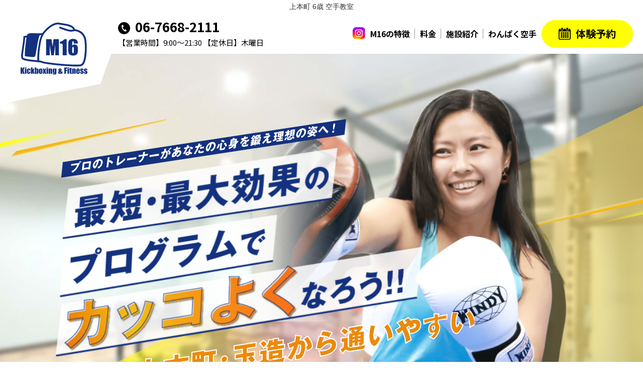

--- FILE ---
content_type: text/html; charset=UTF-8
request_url: https://m-16.jp/pr/index_s_karate_kids_062.html
body_size: 3298
content:
<!DOCTYPE html>
<html lang="ja">
<head>
<meta charset="utf-8">
<meta name="viewport" content="width=device-width">
<meta name="keywords" content="上本町 6歳 空手教室,キッズ,空手教室,習い事,空手,小学生,幼稚園,4歳,5歳,6歳,人気,子供,キックボクシング,大阪,天王寺,鶴橋,玉造,上本町,桃谷,M16キックボクシング&フィットネス">
<meta name="description" content="上本町で6歳向けの空手教室をお探しの方へ。わんぱく空手では、礼儀礼節を第一に考え、楽しさの中に厳しさを持ち抜群の運動神経を身につける事を意識しております。他人の痛みがわかり、 挨拶と自己主張のできる子供に育てます。">
<link rel="stylesheet" href="css/reset.css">
<link rel="stylesheet" href="css/lts_base.css">

<title>上本町 6歳 空手教室【M16キックボクシング&フィットネス】</title>

<!--[if lt IE 9]>
<script src="js/html5shiv.js"></script>
<![endif]-->

<!--[if lt IE 9]>
<script src="http://css3-mediaqueries-js.googlecode.com/svn/trunk/css3-mediaqueries.js"></script>
<![endif]-->

<!-- [google analytics GA4 m-16.jp] -->

<!-- Google tag (gtag.js) -->
<script async src="https://www.googletagmanager.com/gtag/js?id=G-WBVKPEJGJ2"></script>
<script>
  window.dataLayer = window.dataLayer || [];
  function gtag(){dataLayer.push(arguments);}
  gtag('js', new Date());
  gtag('config', 'G-WBVKPEJGJ2');
</script>

<!-- [google analytics GA4 m-16.jp] -->

<script>
  if ((navigator.userAgent.indexOf('iPhone') > 0 && navigator.userAgent.indexOf('iPad') == -1) || navigator.userAgent.indexOf('iPod') > 0 ) {
    location.href = 'https://m-16.jp/';
  }
</script>

</head>

<body>

<header>
<h1>上本町 6歳 空手教室</h1>
</header>

<h2>
  <iframe
  src="https://m-16.jp/"
  width="100%"
  scrolling="on"
  align="top"
  frameborder="0"> 
  </iframe>
</h2>


<section>
  <article>

<h2>上本町 6歳 空手教室</h2>

<p><br>
  上本町で6歳向けの空手教室をお探しの方へ。天王寺区のM16キックボクシング&amp;フィットネスでは最短・最大効果のプログラムでプロトレーナーが心身共に理想のあなたに導きます！また龍栄武館として子供向けのわんぱく空手もやっています。鶴橋駅から徒歩4分、玉造駅、上本町駅から徒歩9分で好アクセス！</p>
<p><br>
  ■わんぱく空手</p>
<p>～礼儀作法と集中力が養われ、「心・技・体」を鍛える～</p>
<p>礼儀礼節を第一に考え、楽しさの中に厳しさを持ち抜群の運動神経を身につける事を意識しております。他人の痛みがわかり、 挨拶と自己主張のできるこどもに育てます</p>
<p>・(週2回)火曜・金曜 17:00 ～ 18:00<br>
  ・月会費：(週2回) 7,700円 / (週1回) 5,500円<br>
  ・対象年齢：5歳 ～ 小学6年生まで<br>
  ・体験料金：1,100円 → 今だけ無料<br>
  ・入会金：11,000円</p>
<p>上本町で6歳向けの空手教室をお探しの方も、まずはご相談下さい。</p>
<p><br>
  ■M16キックボクシング&amp;フィットネスへのアクセスの良い地域</p>
<p>大阪、天王寺、鶴橋、玉造、上本町、桃谷など</p>
<p><br>
  ■このような方はご相談下さい</p>
<p>・習い事や空手教室、子供の習い事に興味のある方</p>
<p>・キッズや小学生、幼稚園向けの空手教室をお探しの方</p>
<p>・4歳から6歳向けの空手教室や人気の空手教室、子供向けのキックボクシングジムをお探しの方</p>
<p><br>
  ■タイムスケジュール</p>
<p>・パーソナル<br>
  ・朝キック<br>
  ・フリー<br>
  ・ミットクラス<br>
  ・テクニッククラス<br>
  ・わんぱく空手</p>
<p>※土日・祝日も営業しております。<br>
  ※祝日の翌日は休館日となります。<br>
  ※空いている時間をレンタルスペースとしてご活用頂けます。</p>
<p><a href="https://m-16.jp/">&gt;&gt;詳細はこちら</a><br>
  <br>
  上本町 6歳 空手教室</p>
<p><br>
  ■施設紹介</p>
<p>・外観 / 入りやすいおしゃれな入口<br>
  ・内観・受付 / 明るい受付<br>
  ・トレーニングルーム / 清潔感のあるおしゃれで広いトレーニングスペース<br>
</p>
<p>・サンドバックエリア / 広いサンドバックエリア<br>
  ・ランニングマシン<br>
  ・エアロバイク / 有酸素運動用も簡単<br>
  ・トレーニングルーム / 充実した筋トレマシン多数<br>
  ・男性更衣室<br>
  ・女性更衣室<br>
  ・シャワー室 / シャワーも完備しております</p>
<p><a href="https://m-16.jp/facility/">&gt;&gt;詳細はこちら</a><br>
  <br>
  ■指導歴20年のプロトレーナーがあなたの理想を叶えます！</p>
<p>～初心者の方も安心！丁寧にイチから指導いたします～</p>
<p>代表者プロフィール</p>
<p>名前 及川 政浩<br>
  リングネーム ナグランチューン・マーサM16</p>
<p>経歴 SB日本フェザー級チャンピオン</p>
<p>健康を手に入れよう！自分のモットーは「楽しく！」です。楽しくなければ継続はありません。キックボクシングを通じて、健全な身体と内面からリフレッシュする事で、より良いライフスタイルを手に入れましょう！
  <br>
  <br>  
  上本町で6歳向けの空手教室をお探しの方も、まずはご相談下さい。</p>
<p>  お問い合わせはこちらからどうぞ。<br>
<br>
  M16キックボクシング&amp;フィットネス</p>
<p>〒543-0022 大阪市天王寺区味原本町1-11-1F<br>
  TEL 06-7668-2111<br>
  ACCESS 鶴橋駅徒歩4本 / 玉造駅徒歩9分 / 上本町駅徒歩9分<br>
  定休日 水曜日<br>
  営業時間 9:00～21:30<br>
  <br>
  上本町 6歳 空手教室<br>
  <br>
</p>
  </article>
</section>


<footer>

<!-- リンクエリアここから -->

<p>

<a href="https://m-16.jp/pr/index_s_karate_kids_001.html">大阪 キッズ 空手教室</a>
<a href="https://m-16.jp/pr/index_s_karate_kids_002.html">キッズ</a>
<a href="https://m-16.jp/pr/index_s_karate_kids_003.html">習い事</a>
<a href="https://m-16.jp/pr/index_s_karate_kids_004.html">空手教室</a>
<a href="https://m-16.jp/pr/index_s_karate_kids_005.html">小学生</a>
<a href="https://m-16.jp/pr/index_s_karate_kids_006.html">幼稚園</a>
<a href="https://m-16.jp/pr/index_s_karate_kids_007.html">空手</a>
<a href="https://m-16.jp/pr/index_s_karate_kids_008.html">4歳</a>
<a href="https://m-16.jp/pr/index_s_karate_kids_009.html">5歳</a>
<a href="https://m-16.jp/pr/index_s_karate_kids_010.html">6歳</a>
<a href="https://m-16.jp/pr/index_s_karate_kids_011.html">人気</a>
<a href="https://m-16.jp/pr/index_s_karate_kids_012.html">習い事</a>
<a href="https://m-16.jp/pr/index_s_karate_kids_013.html">子供</a>
<a href="https://m-16.jp/pr/index_s_karate_kids_014.html">天王寺 キッズ 空手教室</a>
<a href="https://m-16.jp/pr/index_s_karate_kids_015.html">キッズ</a>
<a href="https://m-16.jp/pr/index_s_karate_kids_016.html">習い事</a>
<a href="https://m-16.jp/pr/index_s_karate_kids_017.html">空手教室</a>
<a href="https://m-16.jp/pr/index_s_karate_kids_018.html">小学生</a>
<a href="https://m-16.jp/pr/index_s_karate_kids_019.html">幼稚園</a>
<a href="https://m-16.jp/pr/index_s_karate_kids_020.html">空手</a>
<a href="https://m-16.jp/pr/index_s_karate_kids_021.html">4歳</a>
<a href="https://m-16.jp/pr/index_s_karate_kids_022.html">5歳</a>
<a href="https://m-16.jp/pr/index_s_karate_kids_023.html">6歳</a>
<a href="https://m-16.jp/pr/index_s_karate_kids_024.html">人気</a>
<a href="https://m-16.jp/pr/index_s_karate_kids_025.html">習い事</a>
<a href="https://m-16.jp/pr/index_s_karate_kids_026.html">子供</a>
<a href="https://m-16.jp/pr/index_s_karate_kids_027.html">鶴橋 キッズ 空手教室</a>
<a href="https://m-16.jp/pr/index_s_karate_kids_028.html">キッズ</a>
<a href="https://m-16.jp/pr/index_s_karate_kids_029.html">習い事</a>
<a href="https://m-16.jp/pr/index_s_karate_kids_030.html">空手教室</a>
<a href="https://m-16.jp/pr/index_s_karate_kids_031.html">小学生</a>
<a href="https://m-16.jp/pr/index_s_karate_kids_032.html">幼稚園</a>
<a href="https://m-16.jp/pr/index_s_karate_kids_033.html">空手</a>
<a href="https://m-16.jp/pr/index_s_karate_kids_034.html">4歳</a>
<a href="https://m-16.jp/pr/index_s_karate_kids_035.html">5歳</a>
<a href="https://m-16.jp/pr/index_s_karate_kids_036.html">6歳</a>
<a href="https://m-16.jp/pr/index_s_karate_kids_037.html">人気</a>
<a href="https://m-16.jp/pr/index_s_karate_kids_038.html">習い事</a>
<a href="https://m-16.jp/pr/index_s_karate_kids_039.html">子供</a>
<a href="https://m-16.jp/pr/index_s_karate_kids_040.html">玉造 キッズ 空手教室</a>
<a href="https://m-16.jp/pr/index_s_karate_kids_041.html">キッズ</a>
<a href="https://m-16.jp/pr/index_s_karate_kids_042.html">習い事</a>
<a href="https://m-16.jp/pr/index_s_karate_kids_043.html">空手教室</a>
<a href="https://m-16.jp/pr/index_s_karate_kids_044.html">小学生</a>
<a href="https://m-16.jp/pr/index_s_karate_kids_045.html">幼稚園</a>
<a href="https://m-16.jp/pr/index_s_karate_kids_046.html">空手</a>
<a href="https://m-16.jp/pr/index_s_karate_kids_047.html">4歳</a>
<a href="https://m-16.jp/pr/index_s_karate_kids_048.html">5歳</a>
<a href="https://m-16.jp/pr/index_s_karate_kids_049.html">6歳</a>
<a href="https://m-16.jp/pr/index_s_karate_kids_050.html">人気</a>
<a href="https://m-16.jp/pr/index_s_karate_kids_051.html">習い事</a>
<a href="https://m-16.jp/pr/index_s_karate_kids_052.html">子供</a>
<a href="https://m-16.jp/pr/index_s_karate_kids_053.html">上本町 キッズ 空手教室</a>
<a href="https://m-16.jp/pr/index_s_karate_kids_054.html">キッズ</a>
<a href="https://m-16.jp/pr/index_s_karate_kids_055.html">習い事</a>
<a href="https://m-16.jp/pr/index_s_karate_kids_056.html">空手教室</a>
<a href="https://m-16.jp/pr/index_s_karate_kids_057.html">小学生</a>
<a href="https://m-16.jp/pr/index_s_karate_kids_058.html">幼稚園</a>
<a href="https://m-16.jp/pr/index_s_karate_kids_059.html">空手</a>
<a href="https://m-16.jp/pr/index_s_karate_kids_060.html">4歳</a>
<a href="https://m-16.jp/pr/index_s_karate_kids_061.html">5歳</a>
<a href="https://m-16.jp/pr/index_s_karate_kids_062.html">6歳</a>
<a href="https://m-16.jp/pr/index_s_karate_kids_063.html">人気</a>
<a href="https://m-16.jp/pr/index_s_karate_kids_064.html">習い事</a>
<a href="https://m-16.jp/pr/index_s_karate_kids_065.html">子供</a>
<a href="https://m-16.jp/pr/index_s_karate_kids_066.html">桃谷 キッズ 空手教室</a>
<a href="https://m-16.jp/pr/index_s_karate_kids_067.html">キッズ</a>
<a href="https://m-16.jp/pr/index_s_karate_kids_068.html">習い事</a>
<a href="https://m-16.jp/pr/index_s_karate_kids_069.html">空手教室</a>
<a href="https://m-16.jp/pr/index_s_karate_kids_070.html">小学生</a>
<a href="https://m-16.jp/pr/index_s_karate_kids_071.html">幼稚園</a>
<a href="https://m-16.jp/pr/index_s_karate_kids_072.html">空手</a>
<a href="https://m-16.jp/pr/index_s_karate_kids_073.html">4歳</a>
<a href="https://m-16.jp/pr/index_s_karate_kids_074.html">5歳</a>
<a href="https://m-16.jp/pr/index_s_karate_kids_075.html">6歳</a>
<a href="https://m-16.jp/pr/index_s_karate_kids_076.html">人気</a>
<a href="https://m-16.jp/pr/index_s_karate_kids_077.html">習い事</a>
<a href="https://m-16.jp/pr/index_s_karate_kids_078.html">子供</a>

</p>

<!-- リンクエリアここまで -->

<small>©<a href="https://m-16.jp/">M16 KICKBOXING&FITTNESS</a> Co.,Ltd.</small>

</footer>

</body>

</html>


--- FILE ---
content_type: text/html; charset=UTF-8
request_url: https://m-16.jp/
body_size: 8252
content:
<!DOCTYPE html>
<html lang="ja">
<head>
<!-- Google tag (gtag.js) -->
<script async src="https://www.googletagmanager.com/gtag/js?id=G-WBVKPEJGJ2"></script>
<script>
  window.dataLayer = window.dataLayer || [];
  function gtag(){dataLayer.push(arguments);}
  gtag('js', new Date());
  gtag('config', 'G-WBVKPEJGJ2');
</script>
<meta charset="UTF-8">
<meta name="viewport" content="width=device-width, initial-scale=1.0">
<meta http-equiv="X-UA-Compatible" content="ie=edge">
<meta name="format-detection" content="telephone=no">
<meta name="description" content="天王寺区のM16キックボクシング&フィットネスでは最短・最大効果のプログラムでプロトレーナーが心身共に理想のあなたに導きます！また龍栄武館として子供向けのわんぱく空手もやっています。鶴橋駅から徒歩4分、玉造駅、上本町駅から徒歩9分で好アクセス！">
<meta property="og:site_name" content="天王寺区にあるM16はキックボクシング&フィットネスに龍栄武館として子供向けのわんぱく空手もやっています">
<meta property="og:description" content="天王寺区のM16キックボクシング&フィットネスでは最短・最大効果のプログラムでプロトレーナーが心身共に理想のあなたに導きます！また龍栄武館として子供向けのわんぱく空手もやっています。鶴橋駅から徒歩4分、玉造駅、上本町駅から徒歩9分で好アクセス！">
<meta property="og:url" content="https://m-16.jp/">
<meta property="og:image" content="common/img/og.jpg">
<meta name="twitter:card" content="summary_large_image">
<link rel="icon" type="image/svg+xml" href="common/img/favicon.svg">
<link rel="icon alternate" href="common/img/favicon.png" type="image/png">
<link rel="apple-touch-icon" href="common/img/favicon.png">
<link rel="mask-icon" sizes="any" href="common/img/favicon.svg" color="#13317E">
<link rel="stylesheet" type="text/css" href="common/css/common.css?241224">
<link rel="stylesheet" type="text/css" href="common/css/contents.css?241224" media="screen and (min-width:768px),print">
<link rel="stylesheet" type="text/css" href="common/css/sp_contents.css?241224" media="screen and (max-width:767px)">
<link rel="preconnect" href="https://fonts.googleapis.com">
<link rel="preconnect" href="https://fonts.gstatic.com" crossorigin>
<link href="https://fonts.googleapis.com/css2?family=Noto+Sans+JP:wght@400;700;900&family=Oswald:wght@500;700&display=swap" rel="stylesheet">
<link rel="stylesheet" href="common/css/modaal.min.css" type="text/css">

<meta property="og:type" content="website">
<meta property="og:title" content="天王寺区にあるM16はキックボクシング&フィットネスに龍栄武館として子供向けのわんぱく空手もやっています">
<title>天王寺区にあるM16はキックボクシング&フィットネスに龍栄武館として子供向けのわんぱく空手もやっています</title>
<link rel="stylesheet" href="https://cdn.jsdelivr.net/npm/flatpickr@4.6.13/dist/flatpickr.min.css" integrity="sha256-GzSkJVLJbxDk36qko2cnawOGiqz/Y8GsQv/jMTUrx1Q=" crossorigin="anonymous">
<link rel="stylesheet" href="https://cdn.jsdelivr.net/npm/flatpickr@4.6.13/dist/themes/material_blue.css" integrity="sha256-vxrocMyy3+x+gmiNuoCS5Iv5rEurStwP6vnN5Mr1PfA=" crossorigin="anonymous">
</head>
<body>
  
  <div class="wrap">
    <header>
  <h1 class="logo"><a href="/"><img src="./common/img/logo.svg" alt="M16 Kickboxing & Fitness"></a></h1><!-- /.logo -->
  <div class="tel"><a href="tel:06-7668-2111"><strong>06-7668-2111</strong><br><span>【営業時間】9:00～21:30 【定休日】木曜日</span></a></div><!-- /.tel -->
  <span class="burger"><span></span><span></span><span></span></span>
  <nav>
    <ul>
      <li class="insta nosp"><a href="https://www.instagram.com/m16_kickboxing_fitness?igshid=YmMyMTA2M2Y%3D" target="_blank"><img src="common/img/ico_instagram.png" alt=""></a></li>
      <li><a href="#feature">M16の特徴</a></li>
      <li><a href="#price">料金</a></li>
      <li><a href="https://m-16.jp/facility/">施設紹介</a></li>
      <li><a href="#school">わんぱく空手</a></li>
      <li class="nav_flex">
        <a href="#reserve" class="reserve">体験予約</a>
        <a href="https://www.instagram.com/m16_kickboxing_fitness?igshid=YmMyMTA2M2Y%3D" target="_blank" class="nopc nav_insta"><img src="common/img/ico_instagram.png"></a>
        <a href="#half" class="nopc nav_half"><img src="common/img/half_float.png"></a>
      </li>
    </ul>
    <div class="tel"><a href="tel:06-7668-2111"><strong>06-7668-2111</strong><br><span>【営業時間】9:00～21:30 【定休日】木曜日</span></a></div><!-- /.tel -->
    <div class="line"><a href="https://line.me/R/ti/p/@764bcjua?from=page&accountId=764bcjua" target="_blank"><span>LINE友だち追加</span><br>体験予約も可◎</a></div><!-- /.line -->
  </nav>
  <a href="#reserve" class="reserve">体験予約</a>
</header>
    <div class="contents">
      <main>
        <section class="mv">
          <div class="inner">
            <h2 class="mv_text"><img src="common/img/mv_text.svg" width="1683" height="1102" alt="最短・最大効果のプログラムでカッコよくなろう！鶴橋・上本町・玉造から通いやすい"></h2><!-- /.mv_text -->
            <div class="mv_photo"><img src="common/img/mv_photo.png" width="1300" height="1400" alt="プロのトレーナーがあなたの心身を鍛え理想の姿へ！"></div><!-- /.mv_photo -->
          </div><!-- /.inner -->
        </section><!-- /.mv -->
        <section class="top_feature" id="feature">
          <span class="deco"><span></span></span>
          <div class="inner scroll-up">
            <h2 class="heading"><span class="oswald">FEATURE</span><strong>M16のココがおすすめ</strong></h2>
            <div class="top_feature_list">
              <ol>
                <li class="scroll-up">
                  <div class="image"><img src="common/img/feature01.jpg" alt="" width="660" height="440" ></div>
                  <div class="text">
                    <strong>指導歴<em>20</em>年の<br>プロトレーナーが在籍</strong>
                    <p>ジムには指導歴20年のプロのトレーナーが在籍しています。長年の豊富な知識と経験、確かな技術であなたの理想の姿に導きます！</p>
                  </div>
                </li>
                <li class="scroll-up">
                  <div class="image"><img src="common/img/feature02.jpg" alt="" width="660" height="440" ></div>
                  <div class="text">
                    <strong>それぞれのレベルに合わせた<span>無理のないプログラム</span></strong>
                    <p>初心者の方、年齢、体力など個々に合わせたメニューをご提案しより良いライフスタイルになるようサポートします。</p>
                  </div>
                </li>
                <li class="scroll-up">
                  <div class="image"><img src="common/img/feature03.jpg?241218" alt="" width="660" height="440" ></div>
                  <div class="text">
                    <strong><span>トレーニング器具</span>や<span>シャワールーム</span>の設備も完備</strong>
                    <p>マシン専用エリアで集中して筋トレができます。トレッドミル、バイクなどの有酸素マシンも完備。</p>
                  </div>
                </li>
              </ol>
            </div><!-- /.top_feature_list -->
          </div><!-- /.inner -->
        </section><!-- /.top_feature -->
        <section class="top_merit">
          <div class="inner scroll-up">
            <h2 class="heading oswald">MERIT</h2>
            <h3 class="merit_strong">M16ではこんな<em class="marker">お悩みを解決</em>します！</h3>
            <div class="inbox">
              <div class="left scroll-up">
                <ul>
                  <li>お腹周りのお肉が気になる…</li>
                  <li>最近運動不足かも…</li>
                  <li>汗を流してストレスを発散したい!</li>
                  <li>自分に自信を取り戻したい!</li>
                  <li>最近老けてきたかも…</li>
                  <li>汗を流してスッキリしたい</li>
                  <li>ジムに行っても続かない…</li>
                  <li>初心者でも通えるのか心配…</li>
                </ul>
              </div>
              <div class="right scroll-up">
                <img src="common/img/merit01.png" alt="" width="1134" height="920">
                <div class="point scroll-up">
                  <strong>Point</strong>
                  <p>キックボクシングは消費カロリーが特に高く運動量は<em class="marker">1時間あたり<br>約500kcal</em>になり、数あるスポーツの中でも<em class="marker">ダイエットに最適！</em></p>
                </div>
              </div>
            </div><!-- /.inbox -->
          </div><!-- /.inner -->
        </section><!-- /.top_merit -->
        <section class="top_trainer">
          <div class="inner scroll-up">
            <h2 class="heading">指導歴20年のプロトレーナーが<br>あなたの理想を叶えます！</h2>
            <div class="inbox">
              <div class="image scroll-up"><span class="oswald">PRO TRAINER</span><img src="common/img/trainer_oikawa.jpg" alt="" width="670" height="1006"></div>
              <div class="text scroll-up">
                <span class="oswald">PROFILES</span>
                <strong>初心者の方も安心！<br><em>丁寧にイチから指導</em>いたします</strong>
                <span>代表者プロフィール</span>
                <dl>
                  <dt>名前</dt>
                  <dd>及川 政浩</dd>
                </dl>
                <dl>
                  <dt>リングネーム</dt>
                  <dd>ナグランチューン・マーサM16</dd>
                </dl>
                <dl class="kaigyou">
                  <dt>経歴</dt>
                  <dd>元SB日本フェザー級チャンピオン<br>キックボクシング歴25年<br>空手歴10年<br>空手大会入賞多数</dd>
                </dl>

                <p>健康を手に入れよう！<br>
                  自分のモットーは「楽しく！」です。<br>
                  楽しくなければ継続はありません。<br>
                  キックボクシングを通じて、健全な身体と内面からリフレッシュする事で、より良い<br>
                  ライフスタイルを手に入れましょう！</p>
              </div>
            </div><!-- /.inbox -->
          </div><!-- /.inner -->
        </section><!-- /.top_trainer -->
        <section class="top_facility">
          <div class="inner scroll-up">
            <div class="text">
              <h2 class="heading"><span class="oswald">FACILITY</span><strong>施設紹介</strong></h2>
              <a href="facility/">詳しく見る</a>
            </div>
            <div class="image scroll-up"><img src="common/img/facility03.jpg?241218" alt="" width="780" height="520"><img src="common/img/facility05.jpg?241218" alt="" width="780" height="520"></div>
          </div><!-- /.inner -->
        </section><!-- /.top_facility -->
        <section class="top_time_schedule">
          <div class="inner scroll-up">
            <h2 class="heading"><span class="oswald">TIME SCHEDULE</span><strong>タイムスケジュール</strong></h2>
            <p class="nopc">※左右にスクロールすることができます。</p>
            <div class="time_schedule_wrap">
      <table>
  <thead>
    <tr>
      <th></th>
      <th>月</th>
      <th>火</th>
      <th>水</th>
      <th>木</th>
      <th>金</th>
      <th>土</th>
      <th>日</th>
    </tr>
  </thead>
  <tbody>
    <!-- 9:00 -->
    <tr>
      <th>9:00</th>
      <td class="personal">パーソナル</td>
      <td rowspan="6" class="personal">パーソナル</td>
      <td rowspan="6" class="personal">パーソナル</td>
      <td rowspan="13" class="closing">休館日</td>
      <td class="personal">パーソナル</td>
      <!-- ↓ rowspanを2から3に変更しました -->
      <td rowspan="3" class="personal">パーソナル</td>
      <td class="personal">パーソナル</td>
    </tr>
    <!-- 10:00 -->
    <tr>
      <th>10:00</th>
      <td class="kick">朝キック</td>
      <td class="kick">朝キック</td>
      <td class="free">フリー</td>
    </tr>
    <!-- 11:00 -->
    <tr>
      <th>11:00</th>
      <td rowspan="4" class="personal">パーソナル</td>
      <td rowspan="4" class="personal">パーソナル</td>
      <!-- ↓ 土曜日のセルを削除しました（9:00からのrowspanで埋まるため） -->
      <td class="kicks">キックフィットネスクラス</td>
    </tr>
    <!-- 12:00 -->
    <tr>
      <th>12:00</th>
      <td class="free">フリー</td>
      <td rowspan="3" class="free">フリー</td>
    </tr>
    <!-- 13:00 -->
    <tr>
      <th>13:00</th>
      <td class="kicks">キックフィットネスクラス</td>
    </tr>
    <!-- 14:00 -->
    <tr>
      <th>14:00</th>
      <td rowspan="4" class="free">フリー</td>
    </tr>
    <!-- 15:00 -->
    <tr>
      <th>15:00</th>
      <td rowspan="3" class="free">フリー</td>
      <td rowspan="2" class="free">フリー</td>
      <td rowspan="3" class="free">フリー</td>
      <td rowspan="2" class="free">フリー</td>
      <td></td>
    </tr>
    <!-- 16:00 -->
    <tr>
      <th>16:00</th>
      <td></td>
    </tr>
    <!-- 17:00 -->
    <tr>
      <th>17:00</th>
      <td class="school">わんぱく空手</td>
      <td class="school">わんぱく空手</td>
      <td></td>
    </tr>
    <!-- 18:00 - 21:00 -->
    <tr>
      <th>18:00</th>
      <td class="kicks">キックフィットネスクラス</td>
      <td class="kicks">キックフィットネスクラス</td>
      <td class="kicks">キックフィットネスクラス</td>
      <td class="kicks">キックフィットネスクラス</td>
      <td></td>
      <td></td>
    </tr>
    <tr>
      <th>19:00</th>
      <td class="kicks">キックフィットネスクラス</td>
      <td class="kicks">キックフィットネスクラス</td>
      <td class="kicks">キックフィットネスクラス</td>
      <td class="kicks">キックフィットネスクラス</td>
      <td></td>
      <td></td>
    </tr>
    <tr>
      <th>20:00</th>
      <td class="kicks">キックフィットネスクラス</td>
      <td class="kicks">キックフィットネスクラス</td>
      <td class="kicks">キックフィットネスクラス</td>
      <td class="kicks">キックフィットネスクラス</td>
      <td></td>
      <td></td>
    </tr>
    <!-- 21:30 -->
    <tr>
      <th>21:30</th>
      <td class="free">フリー</td>
      <td class="free">フリー</td>
      <td class="free">フリー</td>
      <td class="free">フリー</td>
      <td></td>
      <td></td>
    </tr>
  </tbody>
</table>
            </div><!-- /.time_schedule_wrap -->
            <p>
              ＊パーソナルは別途料金　50分/6,600円<br>
              ＊フリー会員はパーソナル、わんぱく空手以外の全ての時間帯にご利用頂けます。<br>
              ＊祝日は営業しますので月内で別途振替となります。<br>
              <!-- <br>
              ※土日・祝日も営業しております。<br>
              ※祝日の翌日は休館日となります。<br>
              ※空いている時間をレンタルスペースとしてご活用頂けます。 -->
            </p>
          </div><!-- /.inner -->
        </section><!-- /.top_time_schedule -->
        <section class="top_price" id="price">
          <div class="inner">
            <h2 class="heading"><span class="oswald">PRICE</span><strong>料金</strong></h2>
            <div class="inbox">
              <h3 class="price_strong" id="half"><em>月額制</em>だれでも<em><span>通</span><span>い</span><span>放</span><span>題</span></em></h3>
              <ul>
                <li>女性<em class="oswald">9,900</em>円<span>(税込)</span></li>
                <li>男性<em class="oswald">12,100</em>円<span>(税込)</span></li>
              </ul>
              <p>【初期費用】15,200円（税込）<br><span>内訳：入会金11,000円（税込）、スポーツ保険2,000円/年間、登録料2,200円</span></p>
              <p style="padding: 10px;background: #f3f3f1;margin: 20px 20px 20px 10px;"><strong style="font-size: x-large;font-weight: 800;color: red;">今ならキャンペーンで<br class="nopc">入会金半額！</strong><br><s>入会金11,000円（税込）</s><strong style="font-size: x-large;font-weight: 800;color: red;">　→　5,500円（税込）に！</strong>
              <br><span>※新規入会者のみ対象</span></p>
              <div class="top_price_beginner">
                <!-- <img src="common/img/half_bnr.png" alt="" class="half_bnr"> -->
                <strong>はじめての方はまず体験から</strong>
                <div>
                  <p>体験料金<em class="oswald">2,200</em>円<span>(税込) </span></p>
                </div>
                <div>
                  <p><span>体験当日のご入会で</span><br>体験料金<em class="oswald">0</em>円<br><span><b>見学</b>も<b><u>無</u><u>料</u></b>です！</span><p>
                </div>
              </div><!-- /.top_price_beginner -->
            </div><!-- /.inbox -->
          </div><!-- /.inner -->
        </section><!-- /.top_price -->
        <section class="top_school" id="school">
          <h2 class="heading">わんぱく空手<br><span class="oswald">KARATE SCHOOL</span></h2>
          <div class="image">
            <div class="deco"></div>
            <img src="common/img/school01.jpg" alt="" width="2790" height="762" class="nosp">
            <img src="common/img/school01_sp.jpg" alt="" width="750" height="974" class="nopc">
          </div>
          <div class="inner">
            <div class="text">
              <div class="left">
                <strong>礼儀作法と集中力が養われ、<br>「心・技・体」を鍛える。</strong>
                <p>礼儀礼節を第一に考え、楽しさの中に厳しさを持ち抜群の運動神経を身につける事を意識しております。<br>
                  他人の痛みがわかり、 挨拶と自己主張のできるこどもに育てます</p>
              </div><!-- /.left -->
              <div class="right">
                <ul>
                  <li>●(週2回)火曜・金曜 17:00 ～ 18:00</li>
                  <li>●月会費：(週2回) 7,700円 / (週1回) 5,500円</li>
                  <li>●対象年齢：小学1年生 ～ 小学6年生まで </li>
                  <li>●体験料金：1,100円 → <b>今だけ無料</b></li>
                  <li>●入会金：11,000円 → <b>今だけ入会金半額 5,500円</b></li>
                </ul>
              </div><!-- /.right -->
            </div><!-- /.text -->
          </div><!-- /.inner -->
        </section><!-- /.top_school -->
        <section class="top_reserve_sec" id="reserve">
          <div class="inner">
            <!--メールフォームプロ-->
            <h2 class="heading"><span class="oswald">RESERVE</span><strong>体験予約</strong></h2>
            <div class="contact_flow_wrap">
              <div class="contact_flow_item contact_flowon">
                <span class="contact_flow_number">01</span>
                <p class="contact_flow_txt">内容入力</p>
              </div>
              <div class="contact_flow_item">
                <span class="contact_flow_number">02</span>
                <p class="contact_flow_txt">内容確認</p>
              </div>
              <div class="contact_flow_item">
                <span class="contact_flow_number">03</span>
                <p class="contact_flow_txt">送信完了</p>
              </div>
            </div>
            <div id="formWrap">
            <form method="post" action="mail.php">
              <h3 class="reserve_ttl">体験予約フォーム</h3>
              <div class="reserve_bx">
                <div class="reserve_belong">
                  <p class="reserve_belong_ttl">当日ご準備頂くもの</p>
                  <ul class="reserve_belong_list">
                    <li>①動きやすい服装上下</li>
                    <li>②タオル</li>
                    <li>③飲み物</li>
                    <li>④クレジットカード又は銀行口座</li>
                  </ul>
                </div>
                  <table class="contact_tbl mailform">
                    <tr>
                      <th>お名前<span class="must">必須</span></th>
                      <td>
                        <input type="text" name="お名前" size="40" required="required" placeholder="例）山田　太郎">
                      </td>
                    </tr>
                    <tr>
                      <th>お名前(フリガナ)<span class="must">必須</span></th>
                      <td>
                        <input type="text" name="お名前(フリガナ)" size="40" required="required" placeholder="例）ヤマダ　タロウ">
                      </td>
                    </tr>
                    <tr>
                      <th>ご年齢<span class="must">必須</span></th>
                      <td>
                        <input id="age" type="text" name="ご年齢" size="10" required="required" placeholder="20"><span>歳</span>
                      </td>
                    </tr>
                    <tr>
                      <th>お電話番号<span class="must">必須</span></th>
                      <td>
                        <input type="tel" data-type="tel" name="お電話番号" size="16" data-min="9" required="required" placeholder="例）06-7668-2111">
                      </td>
                    </tr>
                    <tr>
                      <th>メールアドレス<span class="must">必須</span></th>
                      <td>
                        <input type="email" data-type="email" name="email" size="40" required="required" placeholder="例）info@m-16.jp">
                      </td>
                    </tr>
                    <tr>
                      <th>ご希望日<span class="must">必須</span></th>
                      <td>
                        <input type="text" id="js-datepicker" name="ご予約日" data-daymax="60" required="required" placeholder="〇〇年〇〇月〇〇日">
                        <!--<select name="ご予約日" data-daystart="1" data-daymax="60" data-weekexc="1,0,0,0,0,0,0" required="required">
                        <option value="ご希望日を選択してください">ご希望日を選択してください</option>
                      </select></input>-->
                      </td>
                    </tr>
                    <tr>
                      <th>ご希望時間<span class="must">必須</span></th>
                      <td>
                        <select id="reservation-time" name="ご希望時間" required="required">
                        <option value="">ご希望の時間を選択してください</option>
                        <option value="10:00-11:00">10:00-11:00</option>
                        <option value="11:00-12:00">11:00-12:00</option>
                        <option value="12:00-13:00">12:00-13:00</option>
                        <option value="13:00-14:00">13:00-14:00</option>
                        <option value="14:00-15:00">14:00-15:00</option>
                        <option value="15:00-16:00">15:00-16:00</option>
                        <option value="16:00-17:00">16:00-17:00</option>
                        <option value="17:00-18:00">17:00-18:00</option>
                        <option value="18:00-19:00">18:00-19:00</option>
                        <option value="19:00-20:00">19:00-20:00</option>
                        </select>
                        <!--<p class="reserve_tbl_caption">選択可能時間 10:00～14:00 / 15:00～20:00</p>-->
                      </td>
                    </tr>
                    <tr>
                      <th>その他ご相談・質問など</th>
                      <td>
                        <textarea name="備考欄" rows="10" cols="10" placeholder=""></textarea>
                      </td>
                    </tr>
                  </table>
              </div><!--reserve_bx-->
              <p class="center"><button type="submit" class="yellow_btn submit_btn">確認画面に進む</button></p>
            </form>
          </div>
          </div>
        </section>
      </main>
    </div>
    <a href="https://www.instagram.com/m16_kickboxing_fitness?igshid=YmMyMTA2M2Y%3D" target="_blank" class="fixed_banner_insta"><img src="common/img/banner02.jpg" alt=""></a>
<a href="https://line.me/R/ti/p/@764bcjua?from=page&accountId=764bcjua" target="_blank" class="fixed_banner"><img src="common/img/banner.png" alt=""></a>
<!-- <a href="#half" class="fixed_banner_half"><img src="common/img/half_float.png" alt=""></a> -->

<footer class="footer" id="footer">
  <div class="inner">
    <div class="foot_logo">
      <img src="common/img/logo_white.svg" alt="M16 Kickboxing & Fitness" >
      <span>プロのトレーナーがあなたの<br>心身を鍛え理想の姿へ導きます！</span>
    </div><!-- /foot_logo -->
    <div class="foot_wrap">
      <div class="foot_contents">
        <table class="foot_tbl">
          <tr>
            <th>ADDRESS </th>
            <td>〒543-0022 大阪市天王寺区味原本町1-11 1F</td>
          </tr>
          <tr>
            <th>TEL</th>
            <td><a href="tel:06-7668-2111">06-7668-2111</a></td>
          </tr>
          <tr>
            <th>ACCESS</th>
            <td>鶴橋駅徒歩4分 / 玉造駅徒歩9分 / 上本町駅徒歩9分</td>
          </tr>
          <tr>
            <th>DAY OFF</th>
            <td>木曜日</td>
          </tr>
          <tr>
            <th>OPENING HOURS</th>
            <td>9:00-21:30</td>
          </tr>
        </table>
        <div class="foot_sns_area">
          <p class="foot_sns_ttl">M16 公式SNS</p>
          <div class="foot_sns_wrap">
            <a href="https://line.me/R/ti/p/@764bcjua?from=page&accountId=764bcjua" class="foot_sns_link" target="_blank"><p>公式LINE</p><img src="common/img/ico_line.png" alt=""></a>
            <a href="https://instagram.com/m16_kickboxing_fitness?igshid=YmMyMTA2M2Y=" class="foot_sns_link" target="_blank"><p>公式Instagram</p><img src="common/img/ico_instagram.png" alt=""></a>
          </div>
          <ul class="foot_menu">
            <li><a href="https://m-16.jp/privacy-policy.html">プライバシーポリシー</a></li>
          </ul>
        </div>
      </div>
      <div class="foot_contents">
        <p class="foot_map_ttl">ACCESS  MAP</p>
        <div class="map"><iframe src="https://www.google.com/maps/embed?pb=!1m18!1m12!1m3!1d3281.447193403462!2d135.523499475443!3d34.66866137293108!2m3!1f0!2f0!3f0!3m2!1i1024!2i768!4f13.1!3m3!1m2!1s0x6000e1bd64d66e8d%3A0xdf3d4f82aac9623f!2z77ytMTbjgq3jg4Pjgq_jg5zjgq_jgrfjg7PjgrAm44OV44Kj44OD44OI44ON44K5!5e0!3m2!1sja!2sjp!4v1683618418104!5m2!1sja!2sjp" width="600" height="450" style="border:0;" allowfullscreen="" loading="lazy" referrerpolicy="no-referrer-when-downgrade"></iframe></div><!-- /.map -->
      </div>
    </div>
  </div>
  <p class="foot_copy">&copy;M16 KICKBOXING&FITTNESS Co.,Ltd.</p>
</footer>
  </div>
  <script src="https://ajax.googleapis.com/ajax/libs/jquery/3.3.1/jquery.min.js"></script>
<script src="https://cdn.jsdelivr.net/npm/flatpickr@4.6.13/dist/flatpickr.min.js" integrity="sha256-Huqxy3eUcaCwqqk92RwusapTfWlvAasF6p2rxV6FJaE=" crossorigin="anonymous"></script>
<script src="https://cdn.jsdelivr.net/npm/flatpickr@4.6.13/dist/l10n/ja.js" integrity="sha256-us400PA8+wpkgAkYwnKn7ueJbkk00UuwAcqrHqLGQJw=" crossorigin="anonymous"></script>
<script src="common/js/modaal.min.js"></script>
<script src="common/js/script.js"></script></body>

</html>


--- FILE ---
content_type: text/css
request_url: https://m-16.jp/pr/css/lts_base.css
body_size: 552
content:
@charset "utf-8";

iframe {
height: 100vh;
}

/*==============
 body
===============*/
body {
	width: 100%;
	font-size: 0.9em;
	font-family:'メイリオ',Meiryo,'ヒラギノ角ゴ Pro W3',Hiragino Kaku Gothic Pro,'ＭＳ Ｐゴシック',sans-serif;
	line-height: 1.9;
	color: #414141;
	background-position: center;
	background-attachment:fixed;
	margin: 0;
	padding: 0;
}

/*==============
 header
===============*/
header {
	text-align:center;
}

header h1 {
	margin: 0 auto;
	padding: 0;
	width: 100%;
	height: auto;
	text-align: center;
	color: #333;
	font-size: 100%;
	font-weight: normal;

}


/*==============
 contents
===============*/

section {
	width:100%;
	max-width:940px;
	margin:5px auto 20px auto;
	padding: 0;
	border-collapse:collapse;
}

h2 {
	font-size: 110%;
	font-weight: normal;
	color: #600;
	text-align:left;
	padding:0;
	margin:0;
}

h3 {
	font-size: 100%;
	font-weight: normal;
	color: #0D5A7E;
	text-align:left;
	padding:0;
	margin:0;
}



/*==============
 footer
===============*/
footer {
	text-align: center;
	border-top-width: 10px;
	border-top-style: solid;
	border-top-color: #333333;
}
footer div {
	margin:20px 0 0 20px;
}
footer div p {
	font-size:0.7em;
	line-height:2.0em;
}
footer div small {
	font-size:0.6em;
}

/*==============
 共通設定
===============*/

a {
	color:#31B67C;
	text-decoration:none;
}
a:hover {
	color:#6BDDAB;
	text-decoration:underline;
}

p{
 margin:10px 0;
 padding:0;
}


--- FILE ---
content_type: text/css
request_url: https://m-16.jp/common/css/common.css?241224
body_size: 2120
content:
@charset "utf-8";

/* =======================================

	reset CSS

========================================== */

body,div,dl,dt,dd,ul,ol,li,h1,h2,h3,h4,h5,h6,pre,code,form,fieldset,legend,p,blockquote,table,th,td,figure,figcaption {padding: 0;margin: 0;}
body {font-size:13px;font-family:'Noto Serif JP',"游ゴシック","Yu Gothic","游ゴシック体","YuGothic","ヒラギノ角ゴ Pro W3","Hiragino Kaku Gothic Pro","Meiryo UI","メイリオ",Meiryo,"ＭＳ Ｐゴシック","MS PGothic",sans-serif;}
* html body {font-size: small;}
*:first-child+html body {font-size: small;}
img {border: 0; vertical-align: top;}
h1,h2,h3,h4,h5,h6 {font-size: 100%;font-weight: 500;}
ul,dl,ol {text-indent: 0;}
li {list-style: none;}
address,caption,cite,code,dfn,em,strong,th,var {font-style: inherit; font-weight: inherit;}
sup {vertical-align: text-top;}
sub {vertical-align: text-bottom;}
input,textarea,select,b {font-family: inherit; font-size: inherit; font-weight:inherit;}
* html input,* html textarea,* html select {font-size: 100%;}
*:first-child+html+input,*:first-child html+textarea,*:first-child+html select {font-size: 100%;}
table {border-collapse: collapse; border-spacing: 0; font-size: inherit;}
th,td {text-align: left; vertical-align: top;}
caption {text-align: left;}
pre,code,kbd,samp,tt {font-family: monospace;}
* html pre,* html code,* html kbd,* html samp,* html tt {font-size: 100%; line-height: 100%;}
*:first-child+html pre,*:first-child html+code,*:first-child html+kbd,*:first-child+html+samp,*:first-child+html tt {font-size: 108%; line-height: 100%;}
input,select,textarea {font-size: 100%; font-family: Verdana, Helvetica, sans-serif;}
/* cf
========================================== */

.cf:after {visibility: hidden;display: block;content: "";clear: both;}
* html .cf {zoom: 1;} /* IE6 */
*:first-child+html .cf {zoom: 1;} /* IE7 */

/* =======================================

	Structure CSS

========================================== */
*{-webkit-box-sizing: border-box;box-sizing: border-box;}
.center {text-align: center !important;vertical-align:middle;}
.txt_right{text-align:right !important;}
.txt_left{text-align:left !important;}
.indent {padding-left:1em;text-indent:-1em;}
.bold {font-weight:bold !important;}
.red {color:#c00 !important;}
.blue{color:#15376A !important;}
.white{color:#fff !important;}
.beni{color:#FF5C5C !important;}
.orange{color:#F88F03 !important;}
.mincho{font-family: 游明朝,"Yu Mincho",YuMincho,"Hiragino Mincho ProN",HGS明朝E,メイリオ,Meiryo,serif;}
.bg_w{background:rgba(255,255,255,1);}
.float_l{float:left;}
.float_r{float:right;}
.clear_both{clear:both;}
.f10{font-size:10px !important;}
.f11{font-size:11px !important;}
.f12{font-size:12px !important;}
.f13{font-size:13px !important;}
.f14{font-size:14px !important;}
.f15{font-size:15px !important;}
.f16{font-size:16px !important;}
.f17{font-size:17px !important;}
.f18{font-size:18px !important;}
.f19{font-size:19px !important;}
.f20{font-size:20px !important;}
.f21{font-size:21px !important;}
.f22{font-size:22px !important;}
.f23{font-size:23px !important;}
.f24{font-size:24px !important;}
.f25{font-size:25px !important;}
.f26{font-size:26px !important;}
.f27{font-size:27px !important;}
.f28{font-size:28px !important;}
.f29{font-size:29px !important;}
.f30{font-size:30px !important;}
.f31{font-size:31px !important;}
.f32{font-size:32px !important;}
.f33{font-size:33px !important;}
@media (max-width: 600px) and (min-width: 0px){
.f10{font-size:8px !important;}
.f11{font-size:9px !important;}
.f12{font-size:10px !important;}
.f13{font-size:11px !important;}
.f14{font-size:12px !important;}
.f15{font-size:13px !important;}
.f16{font-size:14px !important;}
.f17{font-size:15px !important;}
.f18{font-size:16px !important;}
.f19{font-size:17px !important;}
.f20{font-size:18px !important;}
.f21{font-size:19px !important;}
.f22{font-size:20px !important;}
.f23{font-size:21px !important;}
.f24{font-size:22px !important;}
.f25{font-size:23px !important;}
.f26{font-size:24px !important;}
.f27{font-size:25px !important;}
.f28{font-size:26px !important;}
.f29{font-size:27px !important;}
.f30{font-size:28px !important;}
.f31{font-size:29px !important;}
.f32{font-size:30px !important;}
.f33{font-size:31px !important;}
}
.bb{border-bottom:1px solid #ccc;}

/* =======================================

	margin / padding

========================================== */

.mb0 {margin-bottom:0px !important;}
.mb5 {margin-bottom:5px !important;}
.mb10 {margin-bottom:10px !important;}
.mb15 {margin-bottom:15px !important;}
.mb20 {margin-bottom:20px !important;}
.mb25 {margin-bottom:25px !important;}
.mb30 {margin-bottom:30px !important;}
.mb35 {margin-bottom:35px !important;}
.mb40 {margin-bottom:40px !important;}
.mb45 {margin-bottom:45px !important;}
.mb50 {margin-bottom:50px !important;}
.mb60 {margin-bottom:60px !important;}
.mb70 {margin-bottom:70px !important;}
.mb80 {margin-bottom:80px !important;}
.mb90 {margin-bottom:90px !important;}
.mb100 {margin-bottom:100px !important;}
.mb150 {margin-bottom:150px !important;}
.mb1em{margin-bottom:1em !important;}
.pd0{padding:0 !important;}
.pt70{padding-top:70px !important;}
.mb0 {margin-bottom:0px !important;}
.mb5 {margin-bottom:5px !important;}
.mb10 {margin-bottom:10px !important;}
.mb15 {margin-bottom:15px !important;}
.mb20 {margin-bottom:20px !important;}
.mb25 {margin-bottom:25px !important;}
.mb30 {margin-bottom:30px !important;}
.mb35 {margin-bottom:35px !important;}
.mb40 {margin-bottom:40px !important;}
.mb45 {margin-bottom:45px !important;}
.mb50 {margin-bottom:50px !important;}
.mb60 {margin-bottom:60px !important;}
.mb70 {margin-bottom:70px !important;}
.mb80 {margin-bottom:80px !important;}
.mb90 {margin-bottom:90px !important;}
.mb100 {margin-bottom:100px !important;}
.mb150 {margin-bottom:150px !important;}
@media (max-width: 600px) and (min-width: 0px){
.mb10 {margin-bottom:3% !important;}
.mb15 {margin-bottom:3% !important;}
.mb20 {margin-bottom:5% !important;}
.mb25 {margin-bottom:5% !important;}
.mb30 {margin-bottom:5% !important;}
.mb35 {margin-bottom:5% !important;}
.mb40 {margin-bottom:5% !important;}
.mb45 {margin-bottom:5% !important;}
.mb50 {margin-bottom:10% !important;}
.mb60 {margin-bottom:10% !important;}
.mb70 {margin-bottom:15% !important;}
.mb80 {margin-bottom:15% !important;}
.mb90 {margin-bottom:15% !important;}
.mb100 {margin-bottom:15% !important;}
.mb150 {margin-bottom:15% !important;}
.pt70{padding-top:10% !important;}
.adjust{padding: 0 5%;}
}

.ml0 {margin-left:0px !important;}
.ml5 {margin-left:5px !important;}
.ml10 {margin-left:10px !important;}
.ml15 {margin-left:15px !important;}
.ml20 {margin-left:20px !important;}
.ml25 {margin-left:25px !important;}
.ml30 {margin-left:30px !important;}
.ml35 {margin-left:35px !important;}
.ml40 {margin-left:40px !important;}
.ml45 {margin-left:45px !important;}
.ml50 {margin-left:50px !important;}
.ml60 {margin-left:60px !important;}
.ml70 {margin-left:70px !important;}
.ml80 {margin-left:80px !important;}
.ml90 {margin-left:90px !important;}
.ml100 {margin-left:100px !important;}
.ml150 {margin-left:150px !important;}
.ml1em{margin-left:1em !important;}
.ml0 {margin-left:0px !important;}
.ml5 {margin-left:5px !important;}
.ml10 {margin-left:10px !important;}
.ml15 {margin-left:15px !important;}
.ml20 {margin-left:20px !important;}
.ml25 {margin-left:25px !important;}
.ml30 {margin-left:30px !important;}
.ml35 {margin-left:35px !important;}
.ml40 {margin-left:40px !important;}
.ml45 {margin-left:45px !important;}
.ml50 {margin-left:50px !important;}
.ml60 {margin-left:60px !important;}
.ml70 {margin-left:70px !important;}
.ml80 {margin-left:80px !important;}
.ml90 {margin-left:90px !important;}
.ml100 {margin-left:100px !important;}
.ml150 {margin-left:150px !important;}
@media (max-width: 600px) and (min-width: 0px){
.ml10 {margin-left:3% !important;}
.ml15 {margin-left:3% !important;}
.ml20 {margin-left:5% !important;}
.ml25 {margin-left:5% !important;}
.ml30 {margin-left:5% !important;}
.ml35 {margin-left:5% !important;}
.ml40 {margin-left:5% !important;}
.ml45 {margin-left:5% !important;}
.ml50 {margin-left:10% !important;}
.ml60 {margin-left:10% !important;}
.ml70 {margin-left:15% !important;}
.ml80 {margin-left:15% !important;}
.ml90 {margin-left:15% !important;}
.ml100 {margin-left:15% !important;}
.ml150 {margin-left:15% !important;}
}

/* =======================================

	form

========================================== */
.contact_form {
	margin-bottom: 50px;
}
.contact_form table {
	margin-bottom: 30px;
	border-top: 1px solid #ccc;
	width: 100%;
}
.contact_form table tbody tr {
	border-bottom: 1px solid #ccc;
}
.contact_form table tbody tr th {
	padding: 30px;
	vertical-align: middle;
	background: #F1F1F1;
	width: 250px;
}
.contact_form table tbody tr td {
	padding: 20px;
	vertical-align: middle;
}
.contact_form table tbody tr td label {
	margin-right: 10px;
}
.textarea1 {
	padding: 10px;
	height: 10em !important;
	width: 100% !important;
}
.input1,
.input2 {
	padding: 10px;
	width: 300px;
}
.input2 {
	width: 400px;
}
.select1 {
	padding: 10px;
	width: 300px;
}
.contact_form table tbody tr th span {
	margin-left: 10px;
}
.contact_form div.privacy_btn {
	background: #F3F4EF;
	padding: 20px;
	margin-bottom: 20px;
}
.contact_form div.privacy_btn p {
	margin-bottom: 20px;
}
.contact_form button.btn1 {
	width: 340px;
	padding: 20px 0;
	text-align: center;
	margin: auto;
	font-size: 16px;
	cursor: pointer;
}
#datepicker + img {
	width: 2em;
	display: inline-block;
	vertical-align: middle;
	margin-left: 10px;
}
@media (max-width: 600px) and (min-width: 0px){
	.contact_form {
		padding: 0 5%;
		margin-bottom: 10%;
	}
	.contact_form table {
		margin-bottom: 5%;
		border-top: 1px solid #ccc;
		width: 100%;
	}
	.contact_form table tbody tr {
		border-bottom: 1px solid #ccc;
	}
	.contact_form table tbody tr th {
		padding: 3%;
		vertical-align: middle;
		background: #F1F1F1;
		width: 100%;
		float: left;
	}
	.contact_form table tbody tr td {
		padding: 3%;
		vertical-align: middle;
		float: left;
		width: 100%;
	}
	.contact_form table tbody tr td label {
		margin-right: 10px;
	}
	.textarea1 {
		padding: 3%;
		height: 10em !important;
		width: 94% !important;
	}
	.input1,
	.input2 {
		padding: 3%;
		width: 94%;
	}
	.input2 {
		width: 94%;
	}
	.select1 {
		padding: 3%;
		width: 94%;
	}
	.contact_form table tbody tr th span {
		margin-left: 10px;
	}
	.contact_form div.privacy_btn {
		background: #F3F4EF;
		padding: 5%;
		margin-bottom: 5%;
	}
	.contact_form div.privacy_btn p {
		margin-bottom: 5%;
	}
	.contact_form button.btn1 {
		width: 100%;
		padding: 5% 0;
		text-align: center;
		margin: auto;
		font-size: 16px;
		cursor: pointer;
	}
	#datepicker {
		width: 85%;
	}
	#datepicker + img {
		width: 2em;
		display: inline-block;
		vertical-align: middle;
	}
}


--- FILE ---
content_type: text/css
request_url: https://m-16.jp/common/css/contents.css?241224
body_size: 7201
content:
@charset "utf-8";

@media screen and (max-width:1200px) {}
@media only screen and (-webkit-min-device-pixel-ratio: 2) {}
/*==================================================
$common
==================================================*/
body {
	margin: 0 auto;
	padding: 0;
	font-size: 16px;
	line-height: 1.7;
	position: relative;
	font-family: "Noto Sans JP","游ゴシック","Yu Gothic","游ゴシック体","YuGothic","ヒラギノ角ゴ Pro W3","Hiragino Kaku Gothic Pro","Meiryo UI","メイリオ",Meiryo,"ＭＳ Ｐゴシック","MS PGothic",sans-serif;
	font-weight: 400;
	text-align: left;
	width: 100%;
	overflow-x: hidden;
	min-width: 850px;
}
a {color: inherit;text-decoration: none;}
a[href^="tel:"] {pointer-events: none;}
.nopc {display: none !important;}
img {max-width: 100%;height: auto;}

.noto {
	font-family: 'Noto Sans JP', sans-serif;
}
.oswald {
	font-family: 'Oswald', sans-serif;
}
.inner {
	max-width: 1080px;
	width: 100%;
	position: relative;
	margin: auto;
}

/*==========フェードイン==========*/
/* スクロールCSS */
.scroll-up {
	opacity: 0;
	visibility: hidden;
	transform: translateY(50px);
	transition: all 1s;
}

.scroll-up+.scroll-up {
	transition-delay: .1s;
}

.scroll-up+.scroll-up+.scroll-up {
	transition-delay: .2s;
}

.scroll-up.is-show {
	opacity: 1;
	visibility: visible;
	transform: translateY(0px);
}


/*==================================================
$header
==================================================*/
header {
	background: #fff;
	width: 100%;
	height: 80px;
	padding: 0 20px 0 235px;
	display: flex;
	flex-wrap: wrap;
	justify-content: space-between;
	align-items: center;
	/* position: absolute; */
	top: 0;
	left: 0;
	z-index: 5;
    position: fixed;
}
header .logo {
	background: #fff;
	position: absolute;
	top: 0;
	left: 0;
	z-index: 101;
	width: 200px;
	height: 140px;
	display: flex;
	flex-wrap: nowrap;
	justify-content: center;
	align-items: center;
	padding-left: 15px;
}
header .logo::before {
	content: "";
	position: absolute;
	bottom: -40px;
	left: 0;
	right: 0;
	margin: auto;
	width: 0;
	height: 0;
	border-style: solid;
	border-width: 40px 200px 0 0;
	border-color: #fff transparent transparent transparent;
	pointer-events: none;
}
header .logo::after {
	content: "";
	position: absolute;
	top: 0;
	bottom: 0;
	right: -50px;
	margin: auto;
	margin: auto;
	width: 0;
	height: 0;
	border-style: solid;
	border-width: 140px 50px 0 0;
	border-color: #fff transparent transparent transparent;
	pointer-events: none;
}
header .logo a {
	display: block;
	max-width: 133px;
}
header .tel {
	position: relative;
	z-index: 102;
}
header .tel a strong {
	font-size: 26px;
	font-weight: bold;
	line-height: 1.2;
}
header .tel a strong::before {
	content: "";
	width: 24px;
	height: 24px;
	background: url(../img/ico_tel.svg) no-repeat center/contain;
	display: inline-block;
	vertical-align: middle;
	margin-right: 10px;
}
header .tel a span {
	font-size: 15px;
}
.burger {
	display: none;
}
header nav ul {
	display: flex;
	flex-wrap: nowrap;
	justify-content: flex-end;
	align-items: center;
}
header nav ul li {
	position: relative;
}
header nav ul li:not(:last-child):not(:nth-last-child(2))::after {
	content: "";
	height: 20px;
	width: 1px;
	background: #999;
	position: absolute;
	top: 0;
	bottom: 0;
	right: 0;
	margin: auto;
}
header nav ul li a {
	font-weight: bold;
	padding: 0 10px;
}
header nav .tel,
header nav .line {
	display: none;
}
header .reserve {
	width: 182px;
	height: 55px;
	background: #FFFF00;
	border-radius: 100px;
	font-size: 20px;
	font-weight: bold;
	display: flex;
	flex-wrap: wrap;
	justify-content: center;
	align-items: center;
}
header .reserve::before {
	content: "";
	width: 24px;
	height: 24px;
	background: url(../img/ico_calendar.svg) no-repeat center/contain;
	margin-right: 10px;
}
header>.reserve {
	display: none;
}
@media screen and (max-width:1250px) {
	.burger,
	.burger span {
		display: inline-block;
		transition: all .4s;
		box-sizing: border-box;
	}
	.burger {
		width: 50px;
		height: 50px;
		z-index: 1000;
		cursor: pointer;
		z-index: 100;
		position: absolute;
		top: 0;
		bottom: 0;
		right: 20px;
		margin: auto;
		background: #000;
		border-radius: 100px;
	}
	.burger span {
		position: absolute;
		top: 0;
		bottom: 0;
		left: 0;
		right: 0;
		margin: auto;
		width: 50%;
		height: 2px;
		background-color: #fff;
		border-radius: 4px;
	}
	.burger span:nth-of-type(1) {
		top: -15px;
	}
	.burger span:nth-of-type(3) {
		bottom: -15px;
	}
	.burger.active span:nth-of-type(1) {
		-webkit-transform: translateY(7.5px) rotate(-45deg);
		transform: translateY(7.5px) rotate(-45deg);
	}
	.burger.active span:nth-of-type(2) {
		opacity: 0;
	}
	.burger.active span:nth-of-type(3) {
		-webkit-transform: translateY(-7.5px) rotate(45deg);
		transform: translateY(-7.5px) rotate(45deg);
	}
	header .burger.active + nav {
		display: block;
		opacity: 1;
		pointer-events: auto;
	}
	header nav {
		position: absolute;
		top: 80px;
		right: 0;
		margin: auto;
		width: 100vw;
		background: rgba(0,0,0,.8);
		z-index: 100;
		transition: .3s;
		padding: 10px 20px;
		pointer-events: none;
		opacity: 0;
	}
	header nav ul li {
		position: relative;
		text-align: center;
	}
	header nav ul li a:not(.reserve) {
		display: block;
		padding: 10px 20px;
		color: #fff;
	}
	header nav ul li a.reserve {
		display: none;
	}
	header>.reserve {
		display: flex;
	}
}

/*==================================================
$footer
==================================================*/
.footer {
	background-color: #2D2D2D;
	color: #fff;
}
.footer .inner {
	padding: 60px 0;
}
.foot_logo {
	display: flex;
	flex-wrap: nowrap;
	justify-content: flex-start;
	align-items: center;
}
.foot_logo img {
	width: 130px;
	margin-right: 30px;
}
.foot_logo span {
	font-size: 25px;
	font-weight: 900;
}
.foot_wrap {
	display: flex;
	flex-wrap: wrap;
	justify-content: space-between;
	align-items: flex-start;
	padding-top: 20px;
}
.foot_contents:first-child {
	width: 48%;
}
.foot_contents:last-child {
	width: 42%;
}
.foot_tbl {
	font-size: 14px;
	width: 100%;
	margin-bottom: 20px;
}
.foot_tbl tr {
	border-bottom: solid 1px #707070;
}
.foot_tbl tr th,
.foot_tbl tr td {
	padding: 15px 0;
}
.foot_tbl tr th {
	width: 190px;
	padding: 15px;
}
.foot_sns_area {
	display: flex;
	flex-wrap: wrap;
	justify-content: flex-start;
	align-items: flex-start;
}
.foot_sns_ttl {
	font-size: 26px;
	font-weight: 900;
	white-space: nowrap;
	margin: 0 65px 0 10px;
}
.foot_sns_wrap {
	display: flex;
	flex-wrap: nowrap;
	justify-content: space-between;
	align-items: center;
	text-align: center;
	width: 43%;
	margin-bottom:15px;
}
.foot_sns_wrap a {
	width: 50%;
}
.foot_sns_link p {
	font-size: 14px;
	margin-bottom: 5px;
}
.foot_menu li{
	display:inline-block;
	font-size:14px;
	letter-spacing:0.1em;
	line-height: 1;
}
.foot_menu li a{
	color:#fff;
}
.foot_menu li a:hover{
	text-decoration: underline;
}
.foot_sns_wrap a img {
	width: 70%;
}
.foot_contents .map {
	position: relative;
	padding: 35% 0;
	height: 0;
	overflow: hidden;
	filter:grayscale(100%);
}
.foot_contents .map iframe,
.foot_contents .map object,
.foot_contents .map embed {
	position: absolute;
	top: 0;
	left: 0;
	width: 100%;
	height: 100%;
}
.foot_map_ttl {
	margin-bottom: 10px;
}
.foot_map_img {
	margin-bottom: 20px;
}
.foot_map_btn {
	background-color: #ECA109;
	border-radius: 4px;
	padding: 5px 15px 8px;
}
.foot_copy {
	background-color: #000;
	font-size: 12px;
	text-align: center;
	padding: 10px 0;
}
.fixed_banner {
	position: fixed;
	bottom: 10px;
	right: 10px;
	width: 280px;
	z-index: 10;
	opacity: 0;
	transition: .5s;
}
.fixed_banner.show {
  opacity: 1;
}
/*==================================================
$mv
==================================================*/
.mv {
	background: url(../img/mv_bg.jpg) no-repeat center/cover;
	width: 100%;
	overflow: hidden;
	position: relative;
	padding-bottom: 100px;
}
.mv::after {
	content: "";
	width: 100%;
	height: 800px;
	background: #e9c63c;
	background: -moz-linear-gradient(left,  #e9c63c 0%, #fdfe06 20%, #f5b2b8 45%, #faeabd 70%, #eec950 90%);
	background: -webkit-linear-gradient(left,  #e9c63c 0%,#fdfe06 20%,#f5b2b8 45%,#faeabd 70%,#eec950 90%);
	background: linear-gradient(to right,  #e9c63c 0%,#fdfe06 20%,#f5b2b8 45%,#faeabd 70%,#eec950 90%);
	filter: progid:DXImageTransform.Microsoft.gradient( startColorstr='#e9c63c', endColorstr='#eec950',GradientType=1 );
	position: absolute;
	bottom: -325px;
	left: 0;
	transform: skew(0,-26deg);
	opacity: 0.6;
	pointer-events: none;
}
.mv .inner {
	padding: 210px 0 110px;
}
.mv .inner .mv_text {
	max-width: 840px;
	width: 80%;
	margin-left: 10px;
	position: relative;
	z-index: 2;
}
.mv .inner .mv_text::before,
.mv .inner .mv_text::after {
	content: "";
	width: 424px;
	height: 77px;
	background: url(../img/mv_deco01.svg) no-repeat center/contain;
	position: absolute;
	top: 0px;
	left: -200px;
	z-index: -1;
	pointer-events: none;
}
.mv .inner .mv_text::after {
	top: auto;
	bottom: -15px;
	left: -260px;
	transform: scale(-1,-1);
}
.mv .inner .mv_photo {
	max-width: 650px;
	width: 60%;
	position: absolute;
	bottom: 40px;
	right: 30px;
	z-index: 1;
}
.mv .inner .mv_photo::after {
	content: "";
	width: 424px;
	height: 77px;
	background: url(../img/mv_deco01.svg) no-repeat center/contain;
	position: absolute;
	top: 0px;
	bottom: 180px;
	right: -300px;
	margin: auto;
	z-index: -1;
	transform: scale(-1,-1);
	pointer-events: none;
}
.top_feature {
	padding: 10px 0 140px;
	background: url(../img/feature_bg.jpg) no-repeat center/cover;
	position: relative;
	z-index: 2;
	margin-top: -100px;
}
.top_feature .deco {
	position: absolute;
	top: -100px;
	left: 0;
	right: 0;
	margin: auto;
	width: 100%;
	height: 615px;
	transform: skew(0,-6deg);
	background: url(../img/feature_deco.svg) no-repeat center/100% 100%;
	overflow: hidden;
	pointer-events: none;
}
.top_feature .deco::before {
	content: "";
	width: 317px;
	height: 77px;
	background: url(../img/mv_deco02.svg) no-repeat center/contain;
	position: absolute;
	top: 90px;
	left: -70px;
}
.top_feature .deco::after {
	content: "";
	width: 424px;
	height: 77px;
	background: url(../img/mv_deco01.svg) no-repeat center/contain;
	position: absolute;
	top: 70px;
	right: -70px;
	transform: scale(-1,-1);
}
.top_feature .deco span::before {
	content: "";
	width: 360px;
	height: 70px;
	background: url(../img/mv_deco03.svg) no-repeat center/contain;
	position: absolute;
	bottom: 75px;
	left: -130px;
}
.top_feature .deco span::after {
	content: "";
	width: 170px;
	height: 50px;
	background: url(../img/mv_deco02.svg) no-repeat center/contain;
	position: absolute;
	bottom: 245px;
	right: -105px;
}
.top_feature .inner {
	max-width: 1200px;
}
.top_feature .inner .heading {
	text-align: center;
	line-height: 1.4;
	margin-bottom: 30px;
	color: #fff;
}
.top_feature .inner .heading span {
	font-size: 26px;
	display: block;
}
.top_feature .inner .heading strong {
	font-size: 43px;
	font-weight: bold;
	display: flex;
	flex-wrap: wrap;
	justify-content: center;
	align-items: center;
}
.top_feature .inner .heading strong::before,
.top_feature .inner .heading strong::after {
	content: "";
	width: 20px;
	height: 33px;
	background: url(../img/feature_h_deco.svg) no-repeat center/contain;
	margin: 0 15px;
}
.top_feature .inner .heading strong::after {
	transform: scale(-1,1);
}
.top_feature .inner .top_feature_list ol {
	display: flex;
	flex-wrap: nowrap;
	justify-content: space-between;
	align-items: stretch;
	counter-reset: number 0;
}
.top_feature .inner .top_feature_list ol li {
	width: 32.5%;
	background: #fff;
	padding: 30px;
	position: relative;
}
.top_feature .inner .top_feature_list ol li::before {
	content: counter(number,decimal-leading-zero);
	counter-increment: number 1;
	color: #fff;
	background: url(../img/ico_ribbon.svg) no-repeat center/contain;
	width: 54px;
	height: 65px;
	display: flex;
	flex-wrap: wrap;
	justify-content: center;
	align-items: flex-start;
	font-size: 33px;
	font-weight: bold;
	font-family: 'Oswald', sans-serif;
	position: absolute;
	top: 0;
	left: 14px;
}
.top_feature .inner .top_feature_list ol li .image {
	margin-bottom: 10px;
}
.top_feature .inner .top_feature_list ol li .text strong {
	font-size: 24px;
	color: #13317e;
	font-weight: bold;
	display: block;
	margin-bottom: 12px;
}
.top_merit {
	padding: 70px 0 95px;
	background: url(../img/bg_grid.svg) repeat center/9px 9px;
}
.top_merit .inner {
	background: #fff;
	padding: 40px 60px 70px;
	max-width: 1200px;
}
.top_merit .inner .heading {
	font-size: 24px;
	color: #fff;
	background: #13317e;
	width: 143px;
	height: 40px;
	display: flex;
	flex-wrap: wrap;
	justify-content: center;
	align-items: center;
	border-radius: 100px;
	position: absolute;
	top: -17px;
	left: 0;
	right: 0;
	margin: auto;
}
.top_merit .inner .merit_strong {
	display: block;
	text-align: center;
	font-size: 43px;
	font-weight: bold;
}
.top_merit .inner .inbox {
	display: flex;
	flex-wrap: nowrap;
	justify-content: space-between;
	align-items: flex-start;
	width: 100%;
}
.top_merit .inner .inbox .left {
	max-width: 480px;
	width: 45%;
	padding-top: 15px;
	margin-right: 5%;
}
.top_merit .inner .inbox .left ul li {
	font-size: 24px;
	font-weight: bold;
	padding: 15px 10px;
	border-bottom: 2px solid #ccc;
	display: flex;
	flex-wrap: nowrap;
	justify-content: flex-start;
	align-items: center;
}
.top_merit .inner .inbox .left ul li::before {
	content: "";
	width: 36px;
	height: 30px;
	background: url(../img/ico_check.svg) no-repeat center/contain;
	margin-right: 10px;
}
.top_merit .inner .inbox .right {
	max-width: 567px;
	width: 55%;
}
.top_merit .inner .inbox .right .point {
	border: 3px solid #ffc551;
	padding: 15px;
	margin-top: 10px;
}
.top_merit .inner .inbox .right .point strong {
	display: flex;
	flex-wrap: nowrap;
	justify-content: flex-start;
	align-items: center;
	font-size: 25px;
	font-weight: 900;
}
.top_merit .inner .inbox .right .point strong::after {
	content: "";
	width: 15px;
	height: 25px;
	background: url(../img/ico_lamp.svg) no-repeat center/contain;
	margin-left: 15px;
}
.top_trainer {
	background: url(../img/bg_concrete_wall.png) repeat top left/597px 545px;
}
.top_trainer .inner {
	padding: 140px 0 75px;
}
.top_trainer .inner .heading {
	font-size: 36px;
	font-weight: bold;
	color: #fff;
	background: #eca109;
	border-radius: 100px;
	max-width: 760px;
	width: 90%;
	height: 143px;
	display: flex;
	flex-wrap: nowrap;
	justify-content: center;
	align-items: center;
	text-align: center;
	position: absolute;
	top: -65px;
	left: 0;
	right: 0;
	margin: auto;
	line-height: 1.5;
}
.top_trainer .inner .heading::after {
	content: "";
	width: 160px;
	height: 100px;
	position: absolute;
	bottom: -2px;
	right: -10px;
	background: url(../img/trainer01.png) no-repeat bottom center/contain;
}
.top_trainer .inner .inbox {
	display: flex;
	flex-wrap: nowrap;
	justify-content: space-between;
	align-items: flex-start;
}
.top_trainer .inner .inbox .image {
	max-width: 360px;
	width: 100%;
	margin-right: 4%;
	padding-left: 25px;
	position: relative;
}
.top_trainer .inner .inbox .image span {
	position: absolute;
	top: 95px;
	left: -145px;
	font-size: 54px;
	color: #13317e;
	transform: rotate(90deg);
	letter-spacing: 0.1em;
}
.top_trainer .inner .inbox .image img {
	box-shadow: 10px 10px 0 #707070;
}
.top_trainer .inner .inbox .text {
	width: 100%;
}
.top_trainer .inner .inbox .text span {
	display: block;
	font-size: 24px;
	color: #13317e;
}
.top_trainer .inner .inbox .text strong {
	display: block;
	font-size: 34px;
	font-weight: bold;
	line-height: 1.5;
	letter-spacing: 0.1em;
	margin-bottom: 30px;
}
.top_trainer .inner .inbox .text strong + span {
	font-weight: bold;
	margin-bottom: 10px;
}
.top_trainer .inner .inbox .text dl {
	font-size: 18px;
	font-weight: bold;
	display: flex;
	flex-wrap: nowrap;
	justify-content: flex-start;
	align-items: center;
}
.top_trainer .inner .inbox .text dl dt::after {
	content: ":";
	margin: 0 0.5em;
}
.top_trainer .inner .inbox .text p {
	margin-top: 25px;
}
.top_time_schedule {
	padding: 55px 0 70px;
}
.top_time_schedule .inner {
	max-width: 1100px;
}
.top_time_schedule .inner .heading {
	text-align: center;
	margin-bottom: 20px;
}
.top_time_schedule .inner .heading span {
	display: block;
	font-size: 24px;
	color: #13317e;
}
.top_time_schedule .inner .heading strong {
	display: block;
	font-size: 43px;
	font-weight: bold;
}
.top_time_schedule .inner .time_schedule_wrap {
	overflow-x: auto;
	width: 100%;
	padding: 0 10px 10px;
}
.top_time_schedule .inner .time_schedule_wrap table {
	border-collapse: collapse;
	min-width: 980px;
	width: 100%;
	table-layout: fixed;
	font-size: 13px;
	padding-bottom: 20px;
}
.top_time_schedule .inner .time_schedule_wrap table tr,
.top_time_schedule .inner .time_schedule_wrap table th,
.top_time_schedule .inner .time_schedule_wrap table td {
	padding: 3px 5px;
	border: 1px solid #13317e;
	vertical-align: middle;
	text-align: center;
	background: #fff;
}
.top_time_schedule .inner .time_schedule_wrap table td.personal {
	background: #FFF100;
}
.top_time_schedule .inner .time_schedule_wrap table td.kick {
	background: #7E308E;
	color: #fff;
}
.top_time_schedule .inner .time_schedule_wrap table td.free {
	background: #E95098;
	color: #fff;
}
.top_time_schedule .inner .time_schedule_wrap table td.mitt {
	background: #F8B62B;
}
.top_time_schedule .inner .time_schedule_wrap table td.technique {
	background: #DADF00;
}
.top_time_schedule .inner .time_schedule_wrap table td.school {
	background: #6A3906;
	color: #fff;
}

.top_time_schedule .inner .time_schedule_wrap table td.kicks {
	background: #1b780d;
	color: #fff;
}

.top_time_schedule .inner .time_schedule_wrap table td.closing {
	background: #898989;
	color: #fff;
}
.top_time_schedule .inner .time_schedule_wrap table thead tr th {
	background: #0D6FB8;
	color: #fff;
}
.top_time_schedule .inner .time_schedule_wrap table tbody tr th {
	background: #eee;
}
.top_price {
	padding: 65px 0;
	background: #ecf6fb;
}
.top_price .inner .heading {
	text-align: center;
	margin-bottom: 45px;
}
.top_price .inner .heading span {
	display: block;
	font-size: 24px;
	color: #13317e;
}
.top_price .inner .heading strong {
	display: block;
	font-size: 43px;
	font-weight: bold;
}
.top_price .inner .inbox {
	position: relative;
	padding: 100px 0;
	background: #fff;
}
.top_price .inner .inbox .price_strong {
	display: flex;
	flex-wrap: wrap;
	justify-content: center;
	align-items: center;
	width: 70%;
	max-width: 585px;
	height: 100px;
	font-size: 32px;
	font-weight: bold;
	text-align: center;
	color: #fff;
	background: #ec8a09;
	border-radius: 100px;
	position: absolute;
	top: -30px;
	left: 0;
	right: 0;
	margin: auto;
	letter-spacing: 0.1em;
}
.top_price .inner .inbox .price_strong::after {
	content: "";
	width: 95px;
	height: 135px;
	position: absolute;
	bottom: 0;
	right: -105px;
	background: url(../img/price01.png) no-repeat center/contain;
}
.top_price .inner .inbox .price_strong em {
	font-size: 40px;
}
.top_price .inner .inbox .price_strong em span {
	position: relative;
}
.top_price .inner .inbox .price_strong em span::before {
	content: "・";
	position: absolute;
	top: -.8em;
	left: 0;
	right: 0;
	margin: auto;
	width: 1em;
	text-align: center;
	font-size: 60%;
}
.top_price .inner .inbox ul {
	display: flex;
	flex-wrap: wrap;
	justify-content: center;
	align-items: center;
}
.top_price .inner .inbox ul li {
	font-size: 40px;
	font-weight: bold;
}
.top_price .inner .inbox ul li em {
	font-size: 64px;
	margin: 0 5px;
	color: #d94300;
	color: #0073aa;
}
.top_price .inner .inbox ul li span {
	font-size: 24px;
	font-weight: 500;
}
.top_price .inner .inbox ul li:first-child {
	padding-right: 1em;
	margin-right: 1em;
	position: relative;
}
.top_price .inner .inbox ul li:first-child em {
	color: #d94300;
}
.top_price .inner .inbox ul li:first-child::after {
	content: "";
	width: 3px;
	height: 1.5em;
	background: #000;
	position: absolute;
	bottom: .2em;
	right: 0;
	transform: rotate(35deg);
}
.top_price .inner .inbox p {
	text-align: center;
	margin-bottom: 25px;
	font-weight:500;
}
.top_price .inner .inbox .initial_cost b:first-child{
	margin-right:3em;
}

.top_price .inner .inbox p span {
	font-size: 13px;
}
.top_price .inner .inbox .top_price_beginner {
	width: 90%;
	max-width: 890px;
	margin: auto;
	display: flex;
	flex-wrap: wrap;
	justify-content: center;
	align-items: center;
}
.top_price .inner .inbox .top_price_beginner strong {
	display: block;
	font-size: 20px;
	color: #fff;
	background: #999;
	text-align: center;
	width: 100%;
	margin-bottom: 20px;
}
.top_price .inner .inbox .top_price_beginner div:last-child {
	padding-left: 100px;
	position: relative;
}
.top_price .inner .inbox .top_price_beginner div:last-child::before {
	content: "";
	width: 64px;
	height: 58px;
	background: url(../img/ico_arrow01.svg) no-repeat center/contain;
	position: absolute;
	top: 0;
	bottom: 0;
	left: 23px;
	margin: auto;
}
.top_price .inner .inbox .top_price_beginner div p {
	font-size: 32px;
	font-weight: bold;
	line-height: 1.3;
	text-align:left;
}
.top_price .inner .inbox .top_price_beginner div p em {
	font-size: 54px;
	margin: 0 5px;
	line-height: 1;
}
.top_price .inner .inbox .top_price_beginner div:last-child p em {
	color: #cc1b1b;
}
.top_price .inner .inbox .top_price_beginner div p > span {
	font-size: 22px;
	font-weight: bold;
}
.top_price .inner .inbox .top_price_beginner div:fist-child p > span {
	font-size: 24px;
	font-weight: 500;
}
.top_price .inner .inbox .top_price_beginner div p > span:last-child {
	text-align:left;
	line-height:2.5;
}
.top_price .inner .inbox .top_price_beginner div p > span b {
	font-size:30px;
	color:#D94300;
	font-weight:700;
	letter-spacing:0.1em;
}
.top_price .inner .inbox .top_price_beginner div p > span b > u {
	position: relative;
	text-decoration:none;
}
.top_price .inner .inbox .top_price_beginner div p > span b > u::before {
	content: "・";
	position: absolute;
	color:#EC8A09;
	top: -1.3em;
	left: 0;
	right: 0;
	margin: auto;
	width: 1em;
	text-align: center;
	font-size: 60%;
}

.top_school {
	background: #f3f3f1;
	padding: 15px 0 75px;
	width: 100%;
	overflow: hidden;
}
.top_school .heading {
	font-size: 43px;
	font-weight: bold;
	color: #13317e;
	max-width: 1200px;
	width: 100%;
	margin: auto;
	padding: 0 40px;
	line-height: 1.5;
	letter-spacing: 0.1em;
	position: relative;
	z-index: 2;
}
.top_school .heading span {
	font-size: 111px;
	opacity: 0.3;
	line-height: 1;
	font-weight: 500;
	letter-spacing: 0.1em;
}
.top_school .image {
	position: relative;
	z-index: 1;
	top: -30px;
	margin-bottom: 20px;
}
.top_school .image::after {
	content: "";
	width: 9.08vw;
	height: 9.08vw;
	background: url(../img/school_deco01.svg) no-repeat center/contain;
	position: absolute;
	top: -5.12vw;
	right: 12.45vw;
	pointer-events: none;
}
.top_school .image .deco {
	position: absolute;
	top: 0;
	bottom: 0;
	left: 0;
	right: 0;
	margin: auto;
	pointer-events: none;
}
.top_school .image .deco::before {
	content: "";
	width: 15.37vw;
	height: 15.37vw;
	background: url(../img/school_deco02.svg) no-repeat center/contain;
	position: absolute;
	bottom: -5.86vw;
	left: 1.1vw;
}
.top_school .image .deco::after {
	content: "";
	width: 15.37vw;
	height: 17.57vw;
	background: url(../img/school_deco03.svg) no-repeat center/contain;
	position: absolute;
	bottom: -12.45vw;
	right: -4.76vw;
}
.top_school .text {
	display: flex;
	flex-wrap: nowrap;
	justify-content: space-between;
	align-items: flex-end;
	max-width: 980px;
	width: 100%;
	margin: auto;
}
.top_school .text .left {
	width: 48%;
}
.top_school .text .left strong {
	display: block;
	font-size: 28px;
	font-weight: bold;
	line-height: 1.4;
	margin-bottom: 20px;
}
.top_school .text .left p {
	line-height: 2;
	font-size: 18px;
	font-weight: bold;
	letter-spacing: 0.05em;
}
.top_school .text .right {
	width: 46%;
	padding: 30px;
	border: 1px solid #ccc;
}
.top_school .text .right ul li:not(:last-child) {
	margin-bottom: 5px;
	letter-spacing: 0.05em;
}
.top_school .text .right ul li b{
	color:#CC1B1B;
	font-weight:bold;
}
/*==================================================
$reserve
==================================================*/

.top_reserve_sec {
	padding: 60px 0 87px;
	background: url(../img/bg_concrete_wall.png) repeat top left/597px 545px;
}
.confirm_sec ,
.thanks_sec {
	background:#F3F3F1;
}
.top_reserve_sec .inner .heading,
.confirm_sec .heading,
.thanks_sec .heading {
	text-align: center;
	margin-bottom: 20px;
}
.top_reserve_sec .inner .heading span,
.confirm_sec .heading span,
.thanks_sec .heading span {
	display: block;
	font-size: 24px;
	color: #13317e;
}
.top_reserve_sec .inner .heading strong,
.confirm_sec .heading strong , 
.thanks_sec .heading strong {
	display: block;
	font-size: 43px;
	font-weight: bold;
}
.contact_flow_wrap {
	display: flex;
	justify-content: center;
	gap: 80px;
	position: relative;
	margin: 0 auto 40px;
	max-width: 363px;
	z-index:3;
}
.contact_flow_wrap::before {
  content: '';
  background-color: #999;
  height: 4px;
  width: calc(100% - 70px);
  position: absolute;
  top: 18px;
  z-index: -1;
}
.contact_flow_item {text-align: center;z-index:3;}
.contact_flow_number {font-family: 'Oswald', sans-serif;background-color: #999;width: 40px;height: 40px;border-radius: 100%;display: flex;align-items: center;justify-content: center;font-size: 18px;color: #fff;margin: 0 auto 15px;}
.contact_flow_txt {font-weight: 900;color: #999;}
.reserve_ttl {font-size: 30px;font-weight: 900;text-align: center;margin-bottom: 30px;}
.reserve_bx {background-color: #fff;padding: 30px 50px;max-width: 980px;margin: 0 auto 30px;}
.reserve_belong {display: flex;gap: 50px;justify-content: center;border-bottom: solid 1px #ccc;padding-bottom: 30px;margin-bottom: 30px;}
.reserve_belong_ttl {color: #D94300;font-weight: 900;}
.reserve_belong_list {display: flex;gap: 25px;}
.contact_tbl {width: 100%;}
.contact_tbl tr {display: flex;align-items: center;}
.contact_tbl tr:not(:last-of-type) {margin-bottom: 30px;}
.contact_tbl tr th {text-align: right;font-weight: 900;width: 230px;}
.contact_tbl .must {background-color: #D94300;font-size: 12px;border-radius: 4px;color: #fff;padding: 2px 5px;margin-left: 10px;}
.contact_tbl tr td {width: calc(100% - 230px);display: flex;align-items: center;gap: 10px;padding: 15px 0;border-left: solid 1px #ccc;padding-left: 30px;margin-left: 30px;}
.contact_tbl tr td input:not([type=checkbox]), .contact_tbl tr td textarea, .contact_tbl tr td select {width: 100% ;border: solid 1px #CFCFCF;border-radius: 4px;padding: 10px;}
.contact_tbl tr td input#age:not([type=checkbox]){width:45px;}
.contact_tbl tr td select {width: auto !important;}
.reserve_tbl_caption {color: #999;font-size: 14px;}
.contact_tbl tr td textarea {min-height: 185px;}
.contact_doui {text-align: center;margin-bottom: 30px;}
.submit_btn,
.mfp_element_button {
	display: flex;
	flex-wrap: nowrap;
	justify-content: center;
	align-items: center;
	width: 90%;
	max-width: 385px;
	height: 65px;
	text-align: center;
	font-size: 20px;
	font-weight: bold;
	background: rgba(255,255,0,1);
	border-radius: 100px;
	position: relative;
	border: none;
	margin: auto;
	cursor: pointer;
	transition: ease .2s;
	-webkit-appearance: none;
	appearance: none;
}
.gray_btn,
.yellow_btn{
	width: 90%;
	max-width: 385px;
	height: 65px;
    background: #ccc;
    border-radius: 100px;
    font-size: 20px;
    font-weight: bold;
    display: flex;
    flex-wrap: wrap;
    justify-content: center;
    align-items: center;
	border: none;
	margin: auto;
	cursor: pointer;
	transition: ease .2s;
	-webkit-appearance: none;
	appearance: none;
}
.gray_btn,
.history-back_btn{
	background: rgba(200,200,200,1);
}
.yellow_btn{
	background: rgba(255,255,0,1);
}
.submit_btn::after,
.mfp_element_button::after {
	content: "";
	width: 30px;
	height: 30px;
	position: absolute;
	top: 0;
	bottom: 0;
	right: 20px;
	margin: auto;
	border-radius: 100px;
	background: #000 url(../img/ico_arrow02.svg) no-repeat center/40% auto;
}
.submit_btn:hover,
.mfp_element_button:hover {
	background:rgba(255,255,50,0.7);
}
.gray_btn:hover,
.history-back_btn:hover{
	background: rgba(215,215,215,1);
}
.yellow_btn:hover {
	background:rgba(255,255,50,0.7);
}
.btn-wrap{
	text-align:center;
	display:flex;
	flex-wrap: wrap;
	justify-content: center;
    align-items: center;
	gap:30px;
}
.btn-wrap .submit_btn,
.btn-wrap .mfp_element_button,
.btn-wrap .gray_btn{
	display:inline-flex;
	margin:0;
}
.history-back_btn::after {
	transform: rotate(180deg);
	top: 0;
	bottom: 0;
	right: auto;
	left:20px;
}
div.mfp_buttons button#mfp_button_cancel {
  background-color: #999;
  color: #fff;
}
div.mfp_buttons button#mfp_button_cancel::before,
div.mfp_buttons button#mfp_button_cancel::after {
  display: none;
}
.contact_flowon .contact_flow_number {
	background-color: #ECA109;
	color: #000;
}
.contact_flowon .contact_flow_txt {
	color: #000;
}
#mfp_confirm_table {
  background-color: #fff;
  padding: 50px;
  display: block;
	margin-top: 30px;
}
#mfp_confirm_table tbody {
	display: block;
	width: 100%;
}
#mfp_confirm_table tr {
	display: flex;
	flex-wrap: nowrap;
	justify-content: space-between;
	align-items: center;
	margin-bottom: 20px;
}
#mfp_confirm_table tr th {
	width: 30%;
	padding: 20px;
	font-weight: bold;
	text-align: right;
}
#mfp_confirm_table tr td {
	width: 70%;
	padding: 20px;
	border-left: 1px solid #ccc;
}
.confirm_sec,
.thanks_sec {
	padding: 150px 0;
}
.page_title {
	width: 100%;
	height: 360px;
	position: relative;
}
.page_title::after {
	content: "";
	width: 100%;
	height: 180px;
	background: url(../img/title_deco02.svg) no-repeat center/100% 100%;
	position: absolute;
	bottom: -84px;
	left: 0;
	right: 0;
	margin: auto;
}
.page_title .page_name {
	font-size: 40px;
	font-weight: bold;
	max-width: 980px;
	position: absolute;
	top: 0;
	bottom: 0;
	left: 0;
	right: 0;
	margin: auto;
	display: flex;
	flex-wrap: wrap;
	justify-content: flex-start;
	align-items: center;
	padding-top: 80px;
}
.page_title .page_name span {
	text-shadow: 0 0 10px rgba(0,0,0,.5);
	color: #fff;
	position: relative;
}
.page_title .page_name span::after {
	content: "";
	width: 260px;
	height: 9px;
	background: url(../img/title_deco01.svg) no-repeat center/contain;
	position: absolute;
	bottom: -10px;
	left: -1em;
	margin: auto;
}
.facility .page_title {
	background: url(../img/title_facility_bg.jpg) no-repeat center/cover;
}
.facility .inner .facility_list {
	padding: 120px 0 100px;
}
.facility .inner .facility_list span {
	width: 100%;
	font-size: 14px;
	margin-bottom: 10px;
	display: block;
}
.facility .inner .facility_list ul {
	display: flex;
	flex-wrap: wrap;
	justify-content: flex-start;
	align-items: stretch;
}
.facility .inner .facility_list ul li {
	width: 32%;
	margin-left: 2%;
	margin-bottom: 3%;
}
.facility .inner .facility_list ul li:nth-child(3n+1) {
	margin-left: 0;
}
.facility .inner .facility_list ul li strong {
	font-size: 18px;
	font-weight: bold;
	display: flex;
	flex-wrap: wrap;
	justify-content: flex-start;
	align-items: center;
	padding: 0 10px;
}
.facility .inner .facility_list ul li strong::before {
	content: "";
	width: 2px;
	height: 1em;
	background: #000;
	transform: rotate(45deg);
	margin-right: 15px;
}
.facility .inner .facility_list ul li .image {
	margin-bottom: 5px;
	padding: 33.5% 0;
	position: relative;
	overflow: hidden;
}
.facility .inner .facility_list ul li .image img {
	height: auto;
	position: absolute;
	top: 50%;
	left: 50%;
	transform: translate(-50%,-50%);
	width: 100%;
	height: 100%;
	object-fit: contain;
}
.facility .inner .facility_list ul li p {
	font-size: 14px;
}
.top_facility {
	padding: 80px 0;
	background: #ECF4F9;
}
.top_facility .inner {
	max-width: 1200px;
	display: flex;
	flex-wrap: nowrap;
	justify-content: space-between;
	align-items: center;
}
.top_facility .inner .text {
	max-width: 350px;
	width: 100%;
	display: flex;
	flex-wrap: wrap;
	justify-content: center;
	align-items: center;
}
.top_facility .inner .text .heading {
	text-align: center;
	margin-bottom: 20px;
}
.top_facility .inner .text .heading span {
	display: block;
	font-size: 24px;
	color: #13317e;
}
.top_facility .inner .text .heading strong {
	display: block;
	font-size: 43px;
	font-weight: bold;
}
.top_facility .inner .text a {
	font-size: 20px;
	font-weight: bold;
	background: #ff0;
	max-width: 245px;
	width: 90%;
	height: 65px;
	display: flex;
	flex-wrap: wrap;
	justify-content: center;
	align-items: center;
	position: relative;
	border-radius: 100px;
}
.top_facility .inner .text a::after {
	content: "";
	width: 30px;
	height: 30px;
	position: absolute;
	top: 0;
	bottom: 0;
	right: 20px;
	margin: auto;
	border-radius: 100px;
	background: #000 url(../img/ico_arrow02.svg) no-repeat center/40% auto;
}
.top_facility .inner .image {
	max-width: 850px;
	width: 100%;
	display: flex;
	flex-wrap: nowrap;
	justify-content: space-between;
	align-items: center;
}
.top_facility .inner .image img {
	border: 1px solid #fff;
	width: 50%;
}
.privacy-policy{
	padding-top:80px;
}
.privacy_sec{
	max-width:900px;
	margin:0 auto 120px;
}
.privacy-policy .sec_ttl{
	font-family: 'Oswald', sans-serif;
	height: 200px;
    display: flex;
	flex-direction: column;
    align-items: center;
    justify-content: center;
	font-size: 31px;
    letter-spacing: 0.06em;
    line-height: 1em;
    margin-bottom: 10px;
    text-align: center;
	font-weight:bold;
}
.privacy-policy .sec_ttl span{
	display:block;
	font-size:22px;
	margin-bottom:10px;
}
.privacy_intro{
	margin-bottom:50px;
}
.privacy_contents{
	margin-bottom: 30px;
}
.privacy_ttl{
	font-size: 22px;
    background: rgb(248, 247, 246);
    padding: 15px 20px;
    line-height: 1em;
    margin-bottom: 10px;
}
/* ヘッダーインスタアイコン */
.insta{
	width: 4%;
}
.insta a{
	padding: 0px;
}
.insta a img{
	border-radius: 7px;
}

@media screen and (max-width:1250px){
	header>.reserve{
    margin-right: 70px;
}
}

.fixed_banner_insta{
	position: fixed;
    bottom: 10px;
    right: 300px;
    width: 280px;
    z-index: 40;
    opacity: 0;
    transition: .5s;
}
.fixed_banner_insta.show {
    opacity: 1;
}

/* 240828追加 */

.fixed_banner_half {
	position: fixed;
	bottom: 150px;
	right: 20px;
	width: 140px;
	z-index: 40;
	opacity: 1;
	transition: .5s;
}
.fixed_banner_half.show {
    opacity: 1;
}

.half_bnr {
	margin: 0 auto 40px;
	display: flex;
	width: 80%;
}

/* 241218追加 */
nav{
	width:60% ;
}
.top_trainer .inner .inbox .text dl.kaigyou {
	align-items: flex-start;
}
@media (max-width: 1050px) {
	.top_time_schedule .inner .time_schedule_wrap table td.kicks {
		font-size: 12px;
	}
}

--- FILE ---
content_type: text/css
request_url: https://m-16.jp/common/css/sp_contents.css?241224
body_size: 6164
content:
@charset "utf-8";

@media screen and (max-width:1200px) {}
@media only screen and (-webkit-min-device-pixel-ratio: 2) {}
/*==================================================
$common
==================================================*/
body {
	margin: 0 auto;
	padding: 0;
	font-size: 14px;
	line-height: 1.7;
	position: relative;
	font-family: "Noto Sans JP","游ゴシック","Yu Gothic","游ゴシック体","YuGothic","ヒラギノ角ゴ Pro W3","Hiragino Kaku Gothic Pro","Meiryo UI","メイリオ",Meiryo,"ＭＳ Ｐゴシック","MS PGothic",sans-serif;
	font-weight: 400;
	text-align: left;
	width: 100%;
	overflow-x: hidden;
}
a {color: inherit;text-decoration: none;}
.nosp {display: none !important;}
img {max-width: 100%;height: auto;}

.noto {
	font-family: 'Noto Sans JP', sans-serif;
}
.oswald {
	font-family: 'Oswald', sans-serif;
}
.inner {
	max-width: 1080px;
	width: 100%;
	position: relative;
	margin: auto;
}
/*==========フェードイン==========*/
/* スクロールCSS */
.scroll-up {
	opacity: 0;
	visibility: hidden;
	transform: translateY(50px);
	transition: all 1s;
}
.scroll-up.is-show {
	opacity: 1;
	visibility: visible;
	transform: translateY(0px);
}


/*==================================================
$header
==================================================*/
header {
	width: 100%;
	height: 80px;
	display: flex;
	flex-wrap: wrap;
	justify-content: space-between;
	align-items: center;
	position: fixed;
	top: 0;
	left: 0;
	z-index: 999;
}
header .logo {
	max-width: 80px;
	width: 20%;
	margin-left: 10px;
	position: relative;
	z-index: 101;
}
header .logo a {
	display: block;
}
header>.tel {
	display: none;
}
header .tel {
	width: 90%;
	margin: 30px auto;
	text-align: center;
	background: #f3f3f1;
	padding: 20px 10px;
}
header .tel a strong {
	font-size: 26px;
	font-weight: bold;
	line-height: 1.2;
}
header .tel a strong::before {
	content: "";
	width: 24px;
	height: 24px;
	background: url(../img/ico_tel.svg) no-repeat center/contain;
	display: inline-block;
	vertical-align: middle;
	margin-right: 10px;
}
.burger {
	display: none;
}
header nav ul {
	display: flex;
	flex-wrap: nowrap;
	justify-content: flex-end;
	align-items: center;
}
header nav ul li {
	position: relative;
}
header nav ul li a {
	font-weight: bold;
	padding: 0 20px;
}
header .reserve {
	width: 150px;
	height: 40px;
	background: #FFFF00;
	border-radius: 100px;
	font-weight: bold;
	display: flex;
	flex-wrap: wrap;
	justify-content: center;
	align-items: center;
	margin-right: 70px;
	box-shadow: 0 5px 5px rgba(0,0,0,.2);
}
header .reserve::before {
	content: "";
	width: 24px;
	height: 24px;
	background: url(../img/ico_calendar.svg) no-repeat center/contain;
	margin-right: 10px;
}
header>.reserve {
	display: none;
}
@media screen and (max-width:1250px) {
	.burger,
	.burger span {
		display: inline-block;
		transition: all .4s;
		box-sizing: border-box;
	}
	.burger {
		width: 45px;
		height: 45px;
		z-index: 1000;
		cursor: pointer;
		z-index: 101;
		position: absolute;
		top: 0;
		bottom: 0;
		right: 10px;
		margin: auto;
		background: #fff;
		border-radius: 100px;
		box-shadow: 0 5px 5px rgba(0,0,0,.2);
	}
	.burger span {
		position: absolute;
		top: 0;
		bottom: 0;
		left: 0;
		right: 0;
		margin: auto;
		width: 50%;
		height: 2px;
		background-color: #000;
		border-radius: 4px;
	}
	.burger span:nth-of-type(1) {
		top: -15px;
	}
	.burger span:nth-of-type(3) {
		bottom: -15px;
	}
	.burger.active span:nth-of-type(1) {
		-webkit-transform: translateY(7.5px) rotate(-45deg);
		transform: translateY(7.5px) rotate(-45deg);
	}
	.burger.active span:nth-of-type(2) {
		opacity: 0;
	}
	.burger.active span:nth-of-type(3) {
		-webkit-transform: translateY(-7.5px) rotate(45deg);
		transform: translateY(-7.5px) rotate(45deg);
	}
	header .burger.active + nav {
		display: block;
		opacity: 1;
		pointer-events: auto;
	}
	header nav {
		position: absolute;
		top: 0;
		right: 0;
		margin: auto;
		width: 100vw;
		height: 100vh;
		background: #fff;
		z-index: 100;
		transition: .3s;
		padding: 80px 20px 20px;
		pointer-events: none;
		opacity: 0;
		overflow-y: auto;
	}
	header nav ul {
		width: 90%;
		margin: auto;
		display: block;
	}
	header nav ul li:not(:last-child) {
		position: relative;
		width: 100%;
		border-bottom: 1px solid #EAEAEA;
	}
	header nav ul li a:not(.reserve) {
		display: block;
		padding: 20px;
	}
	header nav ul li a.reserve {
		margin: 20px 20px 0;
	}
	header>.reserve {
		display: flex;
	}
	header .line {
		width: 90%;
		margin: auto;
		padding: 20px 10px;
		background: #f3f3f1;
		position: relative;
	}
	header .line::before {
		content: "";
		width: 55%;
		height: 130px;
		background: url(../img/nav_line.png) no-repeat bottom center/contain;
		position: absolute;
		bottom: 0;
		left: -10%;
		pointer-events: none;
	}
	header .line a {
		width: 50%;
		background: #fff;
		box-shadow: 0 5px 5px rgba(0,0,0,.2);
		border-radius: 10px;
		text-align: center;
		font-size: 12px;
		display: block;
		padding: 10px;
		margin-left: auto;
	}
	header .line a span {
		font-size: 14px;
		font-weight: 900;
		color: #06c755;
	}
}

/*==================================================
$footer
==================================================*/
.footer {
	background-color: #2D2D2D;
	color: #fff;
}
.footer .inner {
	padding: 60px 0;
}
.foot_logo {
	text-align: center;
}
.foot_logo img {
	width: 130px;
	display: block;
	margin: 0 auto 20px;
}
.foot_logo span {
	font-size: 21px;
	font-weight: 900;
}
.foot_wrap {
	width: 90%;
	margin: auto;
}
.foot_tbl {
	width: 100%;
	margin-bottom: 20px;
}
.foot_tbl tr {
	border-bottom: solid 1px #707070;
}
.foot_tbl tr th,
.foot_tbl tr td {
	padding: 15px 0;
	vertical-align: middle;
}
.foot_tbl tr th {
	width: 100px;
	padding: 15px;
}
.foot_sns_ttl {
	font-size: 21px;
	font-weight: 900;
	text-align: center;
	margin-bottom: 20px;
}
.foot_sns_wrap {
	display: flex;
	flex-wrap: nowrap;
	justify-content: space-around;
	align-items: center;
	text-align: center;
	width: 100%;
	margin-bottom: 45px;
}
.foot_sns_wrap a {
	width: 30%;
}
.foot_sns_link p {
	font-size: 14px;
	margin-bottom: 5px;
}
.foot_sns_wrap a img {
	width: 70%;
}
.foot_menu{
	text-align:center;
	margin-bottom:30px;
}
.foot_menu li{
	display:inline-block;
	font-size:14px;
	letter-spacing:0.1em;
	line-height: 1;
}
.foot_menu li a{
	color:#fff;
}
.foot_menu li a:hover{
	text-decoration: underline;
}
.foot_contents .map {
	position: relative;
	padding: 35% 0;
	height: 0;
	overflow: hidden;
	filter:grayscale(100%);
}
.foot_contents .map iframe,
.foot_contents .map object,
.foot_contents .map embed {
	position: absolute;
	top: 0;
	left: 0;
	width: 100%;
	height: 100%;
}
.foot_map_ttl {
	margin-bottom: 10px;
}
.foot_map_img {
	margin-bottom: 20px;
}
.foot_map_btn {
	background-color: #ECA109;
	border-radius: 4px;
	padding: 5px 15px 8px;
}
.foot_copy {
	background-color: #000;
	font-size: 12px;
	text-align: center;
	padding: 10px 0;
}
.fixed_banner {
	position: fixed;
	bottom: 10px;
	right: 1%;
	width: 48%;
	z-index: 10;
	opacity: 0;
	transition: .5s;
}
.fixed_banner.show {
  opacity: 1;
}
/*==================================================
$mv
==================================================*/
.mv {
	background: url(../img/mv_bg.jpg) no-repeat center/cover;
	width: 100%;
	overflow: hidden;
	position: relative;
}
.mv .inner {
	padding: 200px 0 100px;
}
.mv .inner .mv_text {
	max-width: 840px;
	width: 95%;
	margin-left: 10px;
	position: relative;
	z-index: 2;
}
.mv .inner .mv_text::before,
.mv .inner .mv_text::after {
	content: "";
	width: 424px;
	height: 77px;
	background: url(../img/mv_deco01.svg) no-repeat center/contain;
	position: absolute;
	top: 0px;
	left: -200px;
	z-index: -1;
	pointer-events: none;
}
.mv .inner .mv_text::after {
	top: auto;
	bottom: -15px;
	left: -260px;
	transform: scale(-1,-1);
}
.mv .inner .mv_photo {
	max-width: 650px;
	width: 110%;
	position: absolute;
	bottom: 40px;
	left: -14%;
	z-index: 1;
}
.mv .inner .mv_photo::after {
	content: "";
	width: 424px;
	height: 77px;
	background: url(../img/mv_deco01.svg) no-repeat center/contain;
	position: absolute;
	top: 0px;
	bottom: 180px;
	right: -300px;
	margin: auto;
	z-index: -1;
	transform: scale(-1,-1);
	pointer-events: none;
}
.top_feature {
	padding: 10px 0 140px;
	background: url(../img/feature_bg.jpg) no-repeat center/cover;
	position: relative;
	z-index: 2;
}
.top_feature .deco {
	position: absolute;
	top: -50px;
	left: 0;
	right: 0;
	margin: auto;
	width: 100%;
	height: 1000px;
	transform: skew(0,-6deg);
	background: #13317e url(../img/feature_deco.svg) no-repeat top center/100% 35%;
	overflow: hidden;
	pointer-events: none;
}
.top_feature .inner {
	max-width: 1200px;
}
.top_feature .inner .heading {
	text-align: center;
	line-height: 1.4;
	margin-bottom: 30px;
	color: #fff;
}
.top_feature .inner .heading span {
	display: block;
}
.top_feature .inner .heading strong {
	font-size: 24px;
	font-weight: bold;
	display: flex;
	flex-wrap: wrap;
	justify-content: center;
	align-items: center;
}
.top_feature .inner .heading strong::before,
.top_feature .inner .heading strong::after {
	content: "";
	width: 20px;
	height: 33px;
	background: url(../img/feature_h_deco.svg) no-repeat center/contain;
	margin: 0 15px;
}
.top_feature .inner .heading strong::after {
	transform: scale(-1,1);
}
.top_feature .inner .top_feature_list ol {
	counter-reset: number 0;
}
.top_feature .inner .top_feature_list ol li {
	width: 90%;
  margin: 0 auto 20px;
	background: #fff;
	padding: 30px;
	position: relative;
}
.top_feature .inner .top_feature_list ol li::before {
	content: counter(number,decimal-leading-zero);
	counter-increment: number 1;
	color: #fff;
	background: url(../img/ico_ribbon.svg) no-repeat center/contain;
	width: 54px;
	height: 65px;
	display: flex;
	flex-wrap: wrap;
	justify-content: center;
	align-items: flex-start;
	font-size: 33px;
	font-weight: bold;
	font-family: 'Oswald', sans-serif;
	position: absolute;
	top: 0;
	left: 14px;
}
.top_feature .inner .top_feature_list ol li .image {
	margin-bottom: 10px;
}
.top_feature .inner .top_feature_list ol li .text strong {
	font-size: 21px;
	color: #13317e;
	font-weight: bold;
	display: block;
	margin-bottom: 12px;
}
.top_merit {
	padding: 70px 0 140px;
	background: url(../img/bg_grid.svg) repeat center/9px 9px;
}
.top_merit .inner {
	background: #fff;
	padding: 30px;
  width: 90%;
  margin: auto;
}
.top_merit .inner .heading {
	color: #fff;
	background: #13317e;
	width: 143px;
	height: 40px;
	display: flex;
	flex-wrap: wrap;
	justify-content: center;
	align-items: center;
	border-radius: 100px;
	position: absolute;
	top: -17px;
	left: 0;
	right: 0;
	margin: auto;
}
.top_merit .inner .merit_strong {
	display: block;
	text-align: center;
	font-size: 24px;
	font-weight: bold;
}
.top_merit .inner .inbox .left {
	width: 100%;
  margin-bottom: 20px;
}
.top_merit .inner .inbox .left ul li {
	font-weight: bold;
	padding: 15px 10px;
	border-bottom: 2px solid #ccc;
	display: flex;
	flex-wrap: nowrap;
	justify-content: flex-start;
	align-items: center;
}
.top_merit .inner .inbox .left ul li::before {
	content: "";
	width: 24px;
  min-width: 24px;
	height: 24px;
	background: url(../img/ico_check.svg) no-repeat center/contain;
	margin-right: 10px;
}
.top_merit .inner .inbox .right {
	width: 100%;
}
.top_merit .inner .inbox .right .point {
	border: 3px solid #ffc551;
	padding: 15px;
	margin-top: 10px;
}
.top_merit .inner .inbox .right .point strong {
	display: flex;
	flex-wrap: nowrap;
	justify-content: flex-start;
	align-items: center;
	font-weight: 900;
}
.top_merit .inner .inbox .right .point strong::after {
	content: "";
	width: 15px;
	height: 25px;
	background: url(../img/ico_lamp.svg) no-repeat center/contain;
	margin-left: 15px;
}
.top_trainer {
	background: url(../img/bg_concrete_wall.png) repeat top left/597px 545px;
}
.top_trainer .inner {
	padding: 70px 0 75px;
}
.top_trainer .inner .heading {
	font-size: 21px;
	font-weight: bold;
	color: #fff;
	background: #eca109;
	border-radius: 100px;
	max-width: 760px;
	width: 90%;
	height: 100px;
	display: flex;
	flex-wrap: nowrap;
	justify-content: center;
	align-items: center;
	text-align: center;
	position: absolute;
	top: -65px;
	left: 0;
	right: 0;
	margin: auto;
	line-height: 1.5;
}
.top_trainer .inner .heading::after {
	content: "";
	width: 100px;
	height: 60px;
	position: absolute;
	bottom: 100%;
  left: 0;
	right: 0;
  margin: auto;
	background: url(../img/trainer01.png) no-repeat bottom center/contain;
}
.top_trainer .inner .inbox .image {
	width: 90%;
	position: relative;
  margin: 0 auto 30px;
}
.top_trainer .inner .inbox .image span {
	position: absolute;
	top: 25vw;
  left: -36vw;
	font-size: 13.3vw;
	color: #13317e;
	transform: rotate(90deg);
	letter-spacing: 0.1em;
}
.top_trainer .inner .inbox .image img {
	box-shadow: 10px 10px 0 #707070;
}
.top_trainer .inner .inbox .text {
	width:  90%;
  margin: auto;
}
.top_trainer .inner .inbox .text span {
	display: block;
	color: #13317e;
}
.top_trainer .inner .inbox .text strong {
	display: block;
	font-size: 24px;
	font-weight: bold;
	line-height: 1.5;
	letter-spacing: 0.1em;
	margin-bottom: 30px;
}
.top_trainer .inner .inbox .text strong + span {
	font-weight: bold;
	margin-bottom: 10px;
}
.top_trainer .inner .inbox .text dl {
  font-size: 14px;
	font-weight: bold;
	display: flex;
	flex-wrap: wrap;
	justify-content: flex-start;
	align-items: center;
}
.top_trainer .inner .inbox .text dl dt::after {
	content: ":";
	margin: 0 0.5em;
}
.top_trainer .inner .inbox .text p {
	margin-top: 25px;
}
.top_time_schedule {
	padding: 55px 0 70px;
}
.top_time_schedule .inner {
	max-width: 1100px;
}
.top_time_schedule .inner .heading {
	text-align: center;
	margin-bottom: 20px;
}
.top_time_schedule .inner .heading span {
	display: block;
	color: #13317e;
}
.top_time_schedule .inner .heading strong {
	display: block;
	font-size: 24px;
	font-weight: bold;
}
.top_time_schedule .inner .time_schedule_wrap {
	overflow-x: auto;
	width: 100%;
	padding: 0 10px 10px;
}
.top_time_schedule .inner .time_schedule_wrap table {
	border-collapse: collapse;
	min-width: 980px;
	width: 100%;
	table-layout: fixed;
	font-size: 13px;
	padding-bottom: 20px;
}
.top_time_schedule .inner .time_schedule_wrap table tr,
.top_time_schedule .inner .time_schedule_wrap table th,
.top_time_schedule .inner .time_schedule_wrap table td {
	padding: 3px 5px;
	border: 1px solid #13317e;
	vertical-align: middle;
	text-align: center;
	background: #fff;
}
.top_time_schedule .inner .time_schedule_wrap table td.personal {
	background: #FFF100;
}
.top_time_schedule .inner .time_schedule_wrap table td.kick {
	background: #7E308E;
	color: #fff;
}
.top_time_schedule .inner .time_schedule_wrap table td.free {
	background: #E95098;
	color: #fff;
}
.top_time_schedule .inner .time_schedule_wrap table td.mitt {
	background: #F8B62B;
}
.top_time_schedule .inner .time_schedule_wrap table td.technique {
	background: #DADF00;
}
.top_time_schedule .inner .time_schedule_wrap table td.school {
	background: #6A3906;
	color: #fff;
}
.top_time_schedule .inner .time_schedule_wrap table td.closing {
	background: #898989;
	color: #fff;
}
.top_time_schedule .inner .time_schedule_wrap table thead tr th {
	background: #0D6FB8;
	color: #fff;
}
.top_time_schedule .inner .time_schedule_wrap table tbody tr th {
	background: #eee;
}
.top_time_schedule .inner>p {
	width: 90%;
	margin: auto;
}
.top_price {
	padding: 65px 0;
	background: #ecf6fb;
}
.top_price .inner .heading {
	text-align: center;
	margin-bottom: 45px;
}
.top_price .inner .heading span {
	display: block;
	color: #13317e;
}
.top_price .inner .heading strong {
	display: block;
	font-size: 24px;
	font-weight: bold;
}
.top_price .inner .inbox {
	position: relative;
	padding: 50px 5%;
	background: #fff;
  width: 90%;
  margin: auto;
}
.top_price .inner .inbox .price_strong {
	display: flex;
	flex-wrap: wrap;
	justify-content: center;
	align-items: center;
	width: 90%;
	max-width: 585px;
	height: 70px;
	font-weight: bold;
	text-align: center;
	color: #fff;
	background: #ec8a09;
	border-radius: 100px;
	position: absolute;
	top: -30px;
	left: 0;
	right: 0;
	margin: auto;
	letter-spacing: 0.1em;
}
.top_price .inner .inbox .price_strong::after {
	content: "";
	width: 60px;
	height: 100px;
	position: absolute;
	bottom: 100%;
	right: 20px;
	margin: auto;
	background: url(../img/price01.png) no-repeat bottom center/contain;
}
.top_price .inner .inbox .price_strong em {
	font-size: 24px;
}
.top_price .inner .inbox .price_strong em span {
	position: relative;
}
.top_price .inner .inbox .price_strong em span::before {
	content: "・";
	position: absolute;
	top: -.8em;
	left: 0;
	right: 0;
	margin: auto;
	width: 1em;
	text-align: center;
	font-size: 60%;
}
.top_price .inner .inbox ul {
	display: flex;
	flex-wrap: wrap;
	justify-content: center;
	align-items: center;
  text-align: center;
}
.top_price .inner .inbox ul li {
	font-size: 24px;
	font-weight: bold;
  width: 100%;
}
.top_price .inner .inbox ul li em {
	font-size: 38px;
	margin: 0 5px;
	color: #d94300;
	color: #0073aa;
}
.top_price .inner .inbox ul li span {
	font-weight: 500;
}
.top_price .inner .inbox ul li:first-child em {
	color: #d94300;
}
.top_price .inner .inbox p {
	margin-bottom: 25px;
	font-weight:500;
}
.top_price .inner .inbox p span {
	font-size: 12px;
}
.top_price .inner .inbox .initial_cost{
	text-align:center;
}
.top_price .inner .inbox .initial_cost b:first-child{
	margin:0;
}
.top_price .inner .inbox .initial_cost b{
	display:block;
	text-align:center;
}
.top_price .inner .inbox .top_price_beginner {
	margin: auto;
	display: flex;
	flex-wrap: wrap;
	justify-content: center;
	align-items: center;
}
.top_price .inner .inbox .top_price_beginner strong {
	display: block;
	color: #fff;
	background: #999;
	text-align: center;
	width: 100%;
	margin-bottom: 20px;
}
.top_price .inner .inbox .top_price_beginner div:last-child {
	padding-top: 75px;
	position: relative;
}
.top_price .inner .inbox .top_price_beginner div:last-child::before {
	content: "";
	width: 64px;
	height: 58px;
	background: url(../img/ico_arrow01.svg) no-repeat center/contain;
	position: absolute;
	top: 0;
  left: 0;
  right: 0;
	margin: auto;
  transform: rotate(90deg);
}
.top_price .inner .inbox .top_price_beginner div p {
	font-size: 21px;
	font-weight: bold;
	line-height: 1.3;
  text-align: center;
}
.top_price .inner .inbox .top_price_beginner div p em {
	font-size: 38px;
	margin: 0 5px;
	line-height: 1;
}
.top_price .inner .inbox .top_price_beginner div:last-child p em {
	color: #cc1b1b;
}
.top_price .inner .inbox .top_price_beginner div p span {
	font-size: 16px;
	font-weight: 500;
}
.top_price .inner .inbox .top_price_beginner div:last-child p span {
	font-weight:bold;
}
.top_price .inner .inbox .top_price_beginner div p > span:last-child {
	line-height:2.5;
}
.top_price .inner .inbox .top_price_beginner div p > span b {
	font-size:21px;
	color:#D94300;
	font-weight:700;
	letter-spacing:0.1em;
}
.top_price .inner .inbox .top_price_beginner div p > span b > u {
	position: relative;
	text-decoration:none;
}
.top_price .inner .inbox .top_price_beginner div p > span b > u::before {
	content: "・";
	position: absolute;
	color:#EC8A09;
	top: -1.3em;
	left: 0;
	right: 0;
	margin: auto;
	width: 1em;
	text-align: center;
	font-size: 60%;
}

.top_school {
	padding: 15px 0 75px;
}
.top_school .heading {
	font-size: 21px;
	font-weight: bold;
	color: #13317e;
	width: 90%;
	margin: auto;
	line-height: 1.5;
	letter-spacing: 0.1em;
	position: relative;
	z-index: 2;
}
.top_school .heading span {
	font-size: 11.6vw;
	opacity: 0.3;
	line-height: 1;
	font-weight: 500;
	letter-spacing: 0.1em;
}
.top_school .image {
	position: relative;
	z-index: 1;
	top: -10px;
	margin-bottom: 20px;
}
.top_school .text {
	width: 90%;
	margin: auto;
}
.top_school .text .left {
	width: 100%;
  margin-bottom: 30px;
}
.top_school .text .left strong {
	display: block;
	font-size: 21px;
	font-weight: bold;
	line-height: 1.4;
	margin-bottom: 20px;
}
.top_school .text .left p {
	line-height: 2;
	font-weight: bold;
	letter-spacing: 0.05em;
}
.top_school .text .right {
	width: 100%;
	padding: 30px;
	border: 1px solid #ccc;
}ray_btn
.top_school .text .right ul li:not(:last-child) {
	margin-bottom: 5px;
	letter-spacing: 0.05em;
}
.top_school .text .right ul li b{
	color:#CC1B1B;
	font-weight:bold;
}
/*==================================================
$reserve
==================================================*/

.top_reserve_sec {
	padding: 60px 0 87px;
	background: url(../img/bg_concrete_wall.png) repeat top left/597px 545px;
}
.confirm_sec ,
.thanks_sec {
	background:#F3F3F1;
}

.top_reserve_sec .inner .heading,
.confirm_sec .heading,
.thanks_sec .heading {
	text-align: center;
	margin-bottom: 20px;
}
.top_reserve_sec .inner .heading span,
.confirm_sec .heading span,
.thanks_sec .heading span {
	display: block;
	color: #13317e;
}
.top_reserve_sec .inner .heading strong,
.confirm_sec .heading strong , 
.thanks_sec .heading strong {
	display: block;
	font-size: 24px;
	font-weight: bold;
}
.contact_flow_wrap {display: flex;justify-content: center;gap: 40px;position: relative;margin: 0 auto 40px;width: 255px;z-index:3;}
.contact_flow_wrap::before {
  content: '';
  background-color: #999999;
  height: 4px;
  width: 85%;
  position: absolute;
  top: 18px;
  z-index: -1;
}
.contact_flow_item {text-align: center;z-index:3;}
.contact_flow_number {font-family: 'Oswald', sans-serif;background-color: #999999;width: 40px;height: 40px;border-radius: 100%;display: flex;align-items: center;justify-content: center;font-size: 18px;color: #fff;margin: 0 auto 5px;}
.contact_flow_txt {font-weight: 900;color: #999999;font-size: 14px;}
.reserve_ttl {font-size: 7vw;font-weight: 900;text-align: center;margin-bottom: 20px;}
.reserve_bx {background-color: #fff;padding: 30px 20px;max-width: 980px;margin: 0 auto 30px;}
.reserve_belong {border-bottom: solid 1px #CCCCCC;padding-bottom: 30px;margin-bottom: 30px;}
.reserve_belong_ttl {color: #D94300;font-weight: 900;}
.reserve_belong_list {}

/*============================
#mailformpro
============================*/
.contact_tbl {width: 100%;}
.contact_tbl tr {}
.contact_tbl tr:not(:last-of-type) {margin-bottom: 30px;}
.contact_tbl tr th {font-weight: 900;width: 100%;display: block;}
.contact_tbl .must {background-color: #D94300;font-size: 12px;border-radius: 4px;color: #fff;padding: 2px 5px;margin-left: 10px;}
.contact_tbl tr td {width: 100%;padding: 15px 0;display: block;}
.contact_tbl tr td input:not([type=checkbox]), .contact_tbl tr td textarea, .contact_tbl tr td select {width: 100% ;border: solid 1px #CFCFCF;border-radius: 4px;padding: 10px;}
.contact_tbl tr td input#age:not([type=checkbox]){width:45px;}
.contact_tbl tr td select {width: auto !important;}
.reserve_tbl_caption {color: #999999;font-size: 14px;}
.contact_tbl tr td textarea {min-height: 185px;}
.contact_doui {text-align: center;margin-bottom: 30px;font-size: 14px;}
.submit_btn,
.mfp_element_button {
	-webkit-appearance: none;
	appearance: none;
	display: flex;
	flex-wrap: nowrap;
	justify-content: center;
	align-items: center;
	width: 90%;
	max-width: 385px;
	height: 50px;
	text-align: center;
	font-weight: bold;
	color:#000;
	background: #ff0;
	border-radius: 100px;
	position: relative;
	border: none;
	margin: auto;
}
.gray_btn,
.yellow_btn{
	-webkit-appearance: none;
	appearance: none;
	display: flex;
	flex-wrap: nowrap;
	justify-content: center;
	align-items: center;
	width: 90%;
	max-width: 385px;
	height: 50px;
	text-align: center;
	font-weight: bold;
	color:#000;
	background: rgba(200,200,200,1);
	border-radius: 100px;
	border: none;
	margin: auto;
}
.gray_btn,
.history-back_btn{
	background: rgba(200,200,200,1);
}
.yellow_btn{
	background: rgba(255,255,0,1);
}
.submit_btn::after,
.mfp_element_button::after {
	content: "";
	width: 24px;
	height: 24px;
	position: absolute;
	top: 0;
	bottom: 0;
	right: 20px;
	margin: auto;
	border-radius: 100px;
	background: #000 url(../img/ico_arrow02.svg) no-repeat center/40% auto;
}
.history-back_btn::after {
	transform: rotate(180deg);
	top: 0;
	bottom: 0;
	right: auto;
	left:20px;
}
div.mfp_buttons button#mfp_button_cancel {
  background-color: #999;
  color: #fff;
  padding: 10px 20px;
  margin-right: 15px;
}
div.mfp_buttons button#mfp_button_cancel::before , div.mfp_buttons button#mfp_button_cancel::after {
  display: none;
}
.contact_flowon .contact_flow_number {
background-color: #ECA109;
color: #000;
}
.contact_flowon .contact_flow_txt {
color: #000;
}
#mfp_confirm_table {
  background-color: #fff;
  padding: 50px 5%;
  display: block;
	margin-top: 30px;
}
#mfp_confirm_table tbody {
	display: block;
	width: 100%;
}
#mfp_confirm_table tr {
	display: block;
	margin-bottom: 20px;
	border-bottom: 1px solid #ccc;
}
#mfp_confirm_table tr th {
	display: block;
	width: 100%;
	margin-bottom: 10px;
	font-weight: bold;
}
#mfp_confirm_table tr td {
	display: block;
	width: 100%;
	margin-bottom: 10px;
}
.confirm_sec,
.thanks_sec {
	padding: 150px 0;
}
.page_title {
	width: 100%;
	height: 280px;
	position: relative;
}
.page_title::after {
	content: "";
	width: 100%;
	height: 100px;
	background: url(../img/title_deco02.svg) no-repeat center/100% 100%;
	position: absolute;
	bottom: -47px;
	left: 0;
	right: 0;
	margin: auto;
}
.page_title .page_name {
	font-size: 28px;
	font-weight: bold;
	max-width: 980px;
	position: absolute;
	top: 0;
	bottom: 0;
	left: 0;
	right: 0;
	margin: auto;
	display: flex;
	flex-wrap: wrap;
	justify-content: center;
	align-items: center;
	padding: 50px 5% 0;
}
.page_title .page_name span {
	text-shadow: 0 0 10px rgba(0,0,0,.5);
	color: #fff;
	position: relative;
}
.page_title .page_name span::after {
	content: "";
	width: 260px;
	height: 9px;
	background: url(../img/title_deco01.svg) no-repeat center/contain;
	position: absolute;
	bottom: -10px;
	left: -1em;
	margin: auto;
}
.facility .page_title {
	background: url(../img/title_facility_bg.jpg) no-repeat center/cover;
}
.facility .inner .facility_list {
	padding: 120px 0 100px;
}
.facility .inner .facility_list span {
	width: 100%;
	font-size: 14px;
	margin-bottom: 10px;
	display: block;
}
.facility .inner .facility_list ul {
	display: flex;
	flex-wrap: wrap;
	justify-content: flex-start;
	align-items: stretch;
	padding: 0 5%;
}
.facility .inner .facility_list ul li {
	width: 100%;
	margin-bottom: 5%;
}
.facility .inner .facility_list ul li strong {
	font-weight: bold;
	display: flex;
	flex-wrap: wrap;
	justify-content: flex-start;
	align-items: center;
	padding: 0 10px;
}
.facility .inner .facility_list ul li strong::before {
	content: "";
	width: 2px;
	height: 1em;
	background: #000;
	transform: rotate(45deg);
	margin-right: 15px;
}
.facility .inner .facility_list ul li .image {
	margin-bottom: 5px;
}
.facility .inner .facility_list ul li p {
	font-size: 12px;
}
.top_facility {
	padding: 80px 0;
	background: #ECF4F9;
}
.top_facility .inner {
	width: 90%;
	margin: auto;
}
.top_facility .inner .text {
	margin-bottom: 30px;
}
.top_facility .inner .text .heading {
	text-align: center;
	margin-bottom: 20px;
}
.top_facility .inner .text .heading span {
	display: block;
	color: #13317e;
}
.top_facility .inner .text .heading strong {
	display: block;
	font-size: 24px;
	font-weight: bold;
}
.top_facility .inner .text a {
	font-weight: bold;
	background: #ff0;
	max-width: 245px;
	width: 90%;
	height: 45px;
	display: flex;
	flex-wrap: wrap;
	justify-content: center;
	align-items: center;
	position: relative;
	border-radius: 100px;
	margin: auto;
}
.top_facility .inner .text a::after {
	content: "";
	width: 24px;
	height: 24px;
	position: absolute;
	top: 0;
	bottom: 0;
	right: 20px;
	margin: auto;
	border-radius: 100px;
	background: #000 url(../img/ico_arrow02.svg) no-repeat center/40% auto;
}
.top_facility .inner .image {
	width: 100%;
}
.top_facility .inner .image img {
	border: 1px solid #fff;
	width: 100%;
	display: block;
}
.privacy-policy{
	padding-top:80px;
}
.privacy_sec{
	margin-bottom:120px;
}
.privacy-policy .sec_ttl{
	font-family: 'Oswald', sans-serif;
	height: 160px;
    display: flex;
	flex-direction: column;
    align-items: center;
    justify-content: center;
	font-size: 28px;
    letter-spacing: 0.06em;
    line-height: 1em;
    margin-bottom: 10px;
    text-align: center;
	font-weight:bold;
}
.privacy-policy .sec_ttl span{
	display:block;
	font-size:18px;
	margin-bottom:10px;
}
.privacy_intro{
	padding:0 30px;
	margin-bottom:50px;
}
.privacy_contents{
	padding:0 30px;
	margin-bottom: 30px;
}
.privacy_ttl{
	font-size: 18px;
    background: rgb(248, 247, 246);
    padding: 15px 20px;
    line-height: 1em;
    margin-bottom: 10px;
}
.fixed_banner_insta{
	position: fixed;
    bottom: 10px;
    left: 1%;
    width: 48%;
    z-index: 10;
    opacity: 0;
    transition: .5s;
}
.fixed_banner_insta.show {
    opacity: 1;
}

.nav_flex{
	display: flex;
    justify-content: center;
}
.nav_insta{
    width: 80px;
}
.nav_insta img{
	border-radius: 6px;
}

/* 240828追加 */

.fixed_banner_half{
	position: fixed;
	bottom: 100px;
	right: 1%;
	width: 31%;
	z-index: 10;
	opacity: 1;
	transition: .5s;
}
.fixed_banner_half.show {
    opacity: 1;
}

.half_bnr {
	margin: 0 auto 40px;
	display: flex;
	width: 100%;
}
/* 241220 */
.top_time_schedule .inner .time_schedule_wrap table td.kicks {
	background: #1b780d;
    color: #fff;
	font-size: 12px;
}
.top_trainer .inner .inbox .text dl.kaigyou {
	align-items: flex-start;
}

--- FILE ---
content_type: image/svg+xml
request_url: https://m-16.jp/common/img/feature_h_deco.svg
body_size: 109
content:
<svg xmlns="http://www.w3.org/2000/svg" width="26.886" height="36.729" viewBox="0 0 26.886 36.729"><path d="M-9.787-23.654.329-26.967,8.751,5.926Z" transform="translate(16.841 28.334) rotate(-16)" fill="#fff"/></svg>

--- FILE ---
content_type: image/svg+xml
request_url: https://m-16.jp/common/img/school_deco01.svg
body_size: 130
content:
<svg xmlns="http://www.w3.org/2000/svg" width="146.344" height="146.626" viewBox="0 0 146.344 146.626"><path d="M0-1.659,105.754-25.328,80.935,79.276Z" transform="matrix(0.574, 0.819, -0.819, 0.574, 64.939, 14.527)" fill="#ffcf70"/></svg>

--- FILE ---
content_type: image/svg+xml
request_url: https://m-16.jp/common/img/ico_calendar.svg
body_size: 478
content:
<svg xmlns="http://www.w3.org/2000/svg" width="18" height="18" viewBox="0 0 18 18"><g id="カレンダーアイコン4" transform="translate(-7.073)"><path id="パス_40" data-name="パス 40" d="M121.4,4.211a1.178,1.178,0,0,0,1.178-1.179V1.178a1.178,1.178,0,0,0-2.357,0V3.033A1.178,1.178,0,0,0,121.4,4.211Z" transform="translate(-109.124)"/><path id="パス_41" data-name="パス 41" d="M335.021,4.211A1.178,1.178,0,0,0,336.2,3.033V1.178a1.178,1.178,0,0,0-2.357,0V3.033A1.178,1.178,0,0,0,335.021,4.211Z" transform="translate(-315.15)"/><path id="パス_42" data-name="パス 42" d="M22.551,41.287H21.9V42.44a1.97,1.97,0,0,1-3.936,0V41.287H14.179V42.44a1.97,1.97,0,0,1-3.936,0V41.287H9.6a2.472,2.472,0,0,0-2.522,2.419V55.189A2.472,2.472,0,0,0,9.6,57.608H22.551a2.472,2.472,0,0,0,2.522-2.419V43.706A2.472,2.472,0,0,0,22.551,41.287Zm1.3,13.9a1.271,1.271,0,0,1-1.3,1.242H9.6a1.271,1.271,0,0,1-1.3-1.242V45.234H23.846Z" transform="translate(0 -39.608)"/><rect id="長方形_10" data-name="長方形 10" width="2.308" height="2.308" transform="translate(13.355 12.908)"/><rect id="長方形_11" data-name="長方形 11" width="2.308" height="2.308" transform="translate(13.355 9.984)"/><rect id="長方形_12" data-name="長方形 12" width="2.307" height="2.308" transform="translate(10.228 12.908)"/><rect id="長方形_13" data-name="長方形 13" width="2.307" height="2.308" transform="translate(10.228 9.984)"/><rect id="長方形_14" data-name="長方形 14" width="2.307" height="2.308" transform="translate(19.611 6.953)"/><rect id="長方形_15" data-name="長方形 15" width="2.308" height="2.308" transform="translate(16.483 6.953)"/><rect id="長方形_16" data-name="長方形 16" width="2.308" height="2.308" transform="translate(16.483 9.984)"/><rect id="長方形_17" data-name="長方形 17" width="2.307" height="2.308" transform="translate(19.611 12.908)"/><rect id="長方形_18" data-name="長方形 18" width="2.307" height="2.308" transform="translate(19.611 9.984)"/><rect id="長方形_19" data-name="長方形 19" width="2.308" height="2.308" transform="translate(16.483 12.908)"/><rect id="長方形_20" data-name="長方形 20" width="2.308" height="2.308" transform="translate(13.355 6.953)"/><rect id="長方形_21" data-name="長方形 21" width="2.307" height="2.308" transform="translate(10.228 6.953)"/></g></svg>


--- FILE ---
content_type: image/svg+xml
request_url: https://m-16.jp/common/img/ico_lamp.svg
body_size: 798
content:
<svg xmlns="http://www.w3.org/2000/svg" width="20.22" height="25.747" viewBox="0 0 20.22 25.747"><g transform="translate(8.339) rotate(30)"><path d="M6.859,0A6.918,6.918,0,0,0,0,6.976a7.019,7.019,0,0,0,1.491,4.342c1.256,1.6,1.92,2.244,1.92,4.113,0,.858.383,1.247,1,1.247h4.9c.614,0,1-.39,1-1.247,0-1.87.663-2.509,1.919-4.113a7.019,7.019,0,0,0,1.491-4.342A6.918,6.918,0,0,0,6.859,0Z" transform="translate(0 0)" fill="#eca109"/><path d="M1.567,1.567A1.567,1.567,0,0,0,3.135,0H0A1.567,1.567,0,0,0,1.567,1.567Z" transform="translate(5.292 23.298)" fill="#eca109"/><path d="M5.986,0H.813A.83.83,0,0,0,0,.845a.83.83,0,0,0,.813.846H5.986A.831.831,0,0,0,6.8.845.83.83,0,0,0,5.986,0Z" transform="translate(3.46 17.783)" fill="#eca109"/><path d="M5.986,0H.813A.831.831,0,0,0,0,.847a.83.83,0,0,0,.813.845H5.986A.83.83,0,0,0,6.8.847.831.831,0,0,0,5.986,0Z" transform="translate(3.46 20.504)" fill="#eca109"/></g></svg>

--- FILE ---
content_type: image/svg+xml
request_url: https://m-16.jp/common/img/bg_grid.svg
body_size: 380
content:
<svg xmlns="http://www.w3.org/2000/svg" xmlns:xlink="http://www.w3.org/1999/xlink" width="9.7" height="9.7" viewBox="0 0 9.7 9.7"><defs><clipPath id="a"><rect width="9.7" height="9.7" transform="translate(-1656 2222)" fill="none"/></clipPath></defs><g transform="translate(1656 -2222)" clip-path="url(#a)"><rect width="10" height="10" transform="translate(-1656 2222)" fill="#ecf6fb"/><path d="M.3.3V9.7H9.7V.3H.3M0,0H10V10H0Z" transform="translate(-1656 2222)" fill="#acc4e2"/></g></svg>

--- FILE ---
content_type: image/svg+xml
request_url: https://m-16.jp/common/img/ico_arrow01.svg
body_size: 96
content:
<svg xmlns="http://www.w3.org/2000/svg" width="64.001" height="58" viewBox="0 0 64.001 58"><path d="M61.72,87.466H31V57.178H61.72V43L95,72,61.72,101Z" transform="translate(-31 -43)" fill="#d94300"/></svg>

--- FILE ---
content_type: image/svg+xml
request_url: https://m-16.jp/common/img/mv_text.svg
body_size: 45230
content:
<svg xmlns="http://www.w3.org/2000/svg" xmlns:xlink="http://www.w3.org/1999/xlink" width="841.056" height="550.816" viewBox="0 0 841.056 550.816"><defs><clipPath id="a"><rect width="568.707" height="111.635" fill="none"/></clipPath><pattern id="b" preserveAspectRatio="none" width="100%" height="100%" viewBox="0 0 642 364"><image width="642" height="364" xlink:href="[data-uri]"/></pattern><clipPath id="c"><rect width="816.873" height="126.078" fill="#ec8a09" stroke="#fff" stroke-width="2"/></clipPath></defs><g transform="translate(-160 -186.64)"><g transform="translate(170.944 191.603) rotate(-0.5)"><path d="M568.706,0,3.341,80.644,0,111.634,565.366,30.99Z" transform="translate(0.001 0.001)" fill="#13317e"/><g transform="translate(0 0)"><g clip-path="url(#a)"><path d="M14.489,4.2a1.629,1.629,0,0,0,1.075-.465l1.957,1.329A18.687,18.687,0,0,0,15.715,8.29C13.386,13.11,11.726,15.89,9,18.465a36.3,36.3,0,0,1-6.413,4.84A6.434,6.434,0,0,0,.572,20.645a27.552,27.552,0,0,0,7.436-5.523A25.381,25.381,0,0,0,12.453,7.7L0,9.471.469,6.189Zm5.675-2.325A2.964,2.964,0,0,1,17.84,4.3a1.493,1.493,0,0,1-1.713-1.856A2.94,2.94,0,0,1,18.452.019a1.492,1.492,0,0,1,1.713,1.855m-2.963.42a.7.7,0,0,0,.8.87,1.406,1.406,0,0,0,1.089-1.138.7.7,0,0,0-.8-.869A1.378,1.378,0,0,0,17.2,2.295" transform="translate(19.715 78.71)" fill="#fff"/><path d="M3.772,16.918l-.165,1.163L0,18.593,2.32,2.34,18.809,0l-2.32,16.253-3.564.506.165-1.163Zm9.8-4.7L14.761,3.9,5.442,5.225,4.254,13.544Z" transform="translate(41.045 79.179)" fill="#fff"/><path d="M9.22,16.164A10.261,10.261,0,0,0,16.268,8.2c.263-1.846-.175-5.112-4.163-4.88-1.856,8.437-5.986,15.119-8.263,15.442C2.168,19-.516,16.429.086,12.212.786,7.312,5.811.993,12.123.1c4.7-.667,8.319,2.147,7.541,7.594a14.419,14.419,0,0,1-3.539,7.4,17.6,17.6,0,0,1-5.131,3.966,9.86,9.86,0,0,0-1.774-2.9M3.3,11.487c-.251,1.755.484,2.946.935,2.883.515-.074,1.069-1.157,1.391-1.784A25.868,25.868,0,0,0,8.4,4.511a11.149,11.149,0,0,0-5.1,6.976" transform="translate(63.189 75.125)" fill="#fff"/><path d="M6.876,5.6A20.667,20.667,0,0,1,13.6,9.9c-1.178,1.617-1.307,1.793-2.474,3.477a21,21,0,0,0-5.977-4.11L3.627,19.956,0,20.471,2.872.345l3.6-.334c.15-.022.4-.034.371.194s-.281.353-.459.423l-1,6.975Z" transform="translate(90.179 71.733)" fill="#fff"/><path d="M6.073.01c.276-.016.448-.041.418.164-.039.273-.359.453-.519.543L4.094,13.869A35.537,35.537,0,0,0,16.505,4a12.771,12.771,0,0,0,1.075,3.376c-2.638,2.853-6.217,6.712-15.651,11.644L0,17.064c.088-.326.236-1.061.281-1.38L2.47.344Z" transform="translate(110.348 69.577)" fill="#fff"/><path d="M19.211,0l-.554,3.875L0,6.524.552,2.648Z" transform="translate(131.088 72.014)" fill="#fff"/><path d="M9.472.393,13.082.014c.192-.027.448-.042.411.208s-.4.437-.513.5L12.4,4.777l6.742-.957-.485,3.4-6.764.96a19.389,19.389,0,0,1-9.261,13.15A8.207,8.207,0,0,0,.3,18.956C6.984,15.171,7.762,11.2,8.266,8.692L0,9.865l.485-3.4L8.773,5.292Z" transform="translate(154.236 61.68)" fill="#fff"/><path d="M19.212,0l-.554,3.875L0,6.524.552,2.648Z" transform="translate(176.177 65.615)" fill="#fff"/><path d="M12.081,2.739c.374.036.5.065.46.315-.042.3-.321.336-.6.4-.172.47-.94,2.454-1.118,2.971,3.823-.7,4.754,1.625,4.123,6.048-.052.364-.748,5.243-2.872,7.889A5.364,5.364,0,0,1,8.4,22.356a4.836,4.836,0,0,1-1.786-.015,10.758,10.758,0,0,0,.079-3.651,7.14,7.14,0,0,0,2.189.137c1.761-.249,2.583-4.386,2.908-6.666.131-.911.3-2.567-1.65-2.289-.214.031-.433.084-.65.138A66.962,66.962,0,0,1,2.831,23.035,7.2,7.2,0,0,0,0,21.65,58.587,58.587,0,0,0,5.917,11.3,22.69,22.69,0,0,0,2.692,12.96l-.46-3.708c.872-.213,1.85-.575,5.113-1.776A29.71,29.71,0,0,0,8.715,2.3Zm5.125,1.976a18.316,18.316,0,0,1,2.851,3.9,4.193,4.193,0,0,1,.623,2.7c-.244,1.711-2.215,2.7-3.579,3.412a17.613,17.613,0,0,0-1.2-2.8c.855-.388,1.147-.519,1.219-1.022.156-1.093-1.538-3.667-2.312-4.584Zm1.606-3A9.63,9.63,0,0,1,20.25,3.724c-.546.434-.666.541-1.74,1.431-.172-.265-1.031-1.617-1.428-2.075ZM21.16,0a8.265,8.265,0,0,1,1.472,2.068c-.524.433-1.378,1.112-1.925,1.547a6.8,6.8,0,0,0-1.36-2.264Z" transform="translate(197.641 53.381)" fill="#fff"/><path d="M3.974,4.228A11.133,11.133,0,0,0,6.9,4.1c.129-.018.665-.095,1.273-.224C8.674,2.4,9.239,1.092,9.69,0l3.189.642c.166.02.371.058.342.263-.039.274-.3.334-.56.393-.346.653-.549,1.039-.847,1.662A28.7,28.7,0,0,0,17.248.691l.02,3.1a42.628,42.628,0,0,1-6.8,2.418c-.047.184-.305.959-.349,1.122A11.332,11.332,0,0,1,12.36,6.79c3.8-.54,7.376.941,6.761,5.248-.645,4.514-4.786,7-8.473,8.371a6.524,6.524,0,0,0-1.457-2.474c2.5-.868,5.9-2.579,6.3-5.383a2.04,2.04,0,0,0-1.432-2.5,36.647,36.647,0,0,1-4.706,6.3c.085.434.121.63.2.953-.329.248-.446.333-1.451,1.033-.093.058-1.341.993-1.6,1.187-.1-.343-.109-.409-.163-.624A8.873,8.873,0,0,1,2.428,20.66C-.427,21.066-.013,18.171.067,17.6.253,16.3,1.2,12.192,6.761,8.88,6.975,7.822,7.1,7.4,7.2,6.986c-.69.121-1.1.2-1.424.247A11.418,11.418,0,0,1,3.4,7.369ZM6.187,12.6a7.8,7.8,0,0,0-2.665,4.085c-.079.547.1.656.375.616a5.3,5.3,0,0,0,2.109-1.214c.007-.2-.008-1.719.181-3.487m3.009,0c.45-.645,1.1-1.542,1.663-2.514a8.688,8.688,0,0,0-1.481.5A17.689,17.689,0,0,0,9.2,12.6" transform="translate(220.679 52.208)" fill="#fff"/><path d="M2.475,4.568a14.212,14.212,0,0,0,2.358-.157c.622-.088,1.273-.224,2.206-.424C7.812,1.957,8.1.978,8.386,0L11.6.638c.288.048.382.124.357.308-.04.273-.383.321-.491.337-.088.169-.516,1.256-.643,1.565a23.494,23.494,0,0,0,2.426-1.081,26.4,26.4,0,0,0-.42,3.387A33.679,33.679,0,0,1,9.277,6.438c-.435.977-1.464,3.179-3.023,6.146a44.145,44.145,0,0,1-3.228,5.371A12.469,12.469,0,0,0,0,17.045,59.2,59.2,0,0,0,5.622,7.427c-.5.115-2.572.476-3.237.571Zm13,4.25a4.643,4.643,0,0,0-1.091,2.344,16.627,16.627,0,0,0-.1,2.2A15.552,15.552,0,0,1,18.438,15.5a33.874,33.874,0,0,0-2.366,3.016,12.516,12.516,0,0,0-2.2-1.564c-.713,2.2-2.221,3.04-4.69,3.391-3.415.484-4.88-.894-4.574-3.036.062-.433.6-3.613,4.937-4.229.6-.085,1.024-.1,1.407-.132,0-.157.15-1.787.177-1.968a6.331,6.331,0,0,1,1.956-3.383ZM9.269,15.774c-.6.084-1.419.514-1.508,1.13-.077.547.5.755,1.4.626,1.461-.207,1.654-.972,1.8-1.55a3.359,3.359,0,0,0-1.7-.206m5.9-12.74c3.245.7,4.375,1.478,5.224,2.162-.863,1.039-1.918,2.527-2.374,3.217a10.668,10.668,0,0,0-4.97-2.175Z" transform="translate(243.108 49.076)" fill="#fff"/><path d="M12.953.347c.187.019.41.076.378.3-.04.274-.343.338-.515.363-.138.377-.735,2.047-.866,2.379a17.332,17.332,0,0,0,3.724-1.623L15.528,5.3a33.277,33.277,0,0,1-5,1.76A78.15,78.15,0,0,1,2.994,21.19,15.444,15.444,0,0,0,0,19.918,53.517,53.517,0,0,0,6.881,8.11c-1.327.3-1.584.336-3.95.695l.255-3.7C3.825,5.06,4.569,5,5.664,4.844c.967-.137,1.614-.252,2.568-.454C8.777,2.639,9.139,1.136,9.427,0ZM12.606,13.84a3.111,3.111,0,0,0-.772,1.428.441.441,0,0,0,.3.538,6.93,6.93,0,0,0,2.822-.022,17.64,17.64,0,0,0,4.831-1.421,11.692,11.692,0,0,0-.4,1.8,17.051,17.051,0,0,0-.141,1.874,27.687,27.687,0,0,1-4.5,1.018c-2.813.4-6.486.5-6.025-2.74a8.237,8.237,0,0,1,1.263-3.1Zm-.089-6.306a29.045,29.045,0,0,1,4.8-1.084,14.042,14.042,0,0,1,3.121-.2c-.37,1.7-.444,2.073-.683,3.6A11.1,11.1,0,0,0,16.6,9.9a42.382,42.382,0,0,0-4.567,1.051Z" transform="translate(264.712 46.063)" fill="#fff"/><path d="M9.22,16.164A10.261,10.261,0,0,0,16.269,8.2c.263-1.846-.175-5.112-4.163-4.88C10.25,11.753,6.12,18.435,3.844,18.757,2.169,19-.515,16.429.086,12.212.785,7.312,5.812.993,12.124.1c4.7-.667,8.319,2.147,7.541,7.594a14.419,14.419,0,0,1-3.539,7.4,17.6,17.6,0,0,1-5.131,3.966,9.86,9.86,0,0,0-1.774-2.9M3.3,11.487c-.251,1.755.484,2.946.935,2.883.515-.074,1.069-1.157,1.391-1.784A25.868,25.868,0,0,0,8.4,4.511a11.149,11.149,0,0,0-5.1,6.976" transform="translate(288.631 43.126)" fill="#fff"/><path d="M6.834,8.719c.208.016.563.033.515.375-.052.364-.494.517-.737.6a34.089,34.089,0,0,1-3.322,7.8A6.5,6.5,0,0,0,0,16.947a26.465,26.465,0,0,0,3.731-8.3ZM11.5,6.271c.169,0,.509-.027.467.269-.04.273-.331.4-.581.528l-1.372,9.619c-.1.683-.143,1,.737.878l2.276-.323c.967-.137,1.4-.2,2.179-3.033A4.67,4.67,0,0,0,17.807,15.4c-1.415,4.31-2.568,4.585-4.737,4.893l-4.145.589c-1.331.189-2.877.408-2.481-2.372L8.157,6.522ZM11.149,0a17.691,17.691,0,0,1,5.376,2.43,24.591,24.591,0,0,0-2.243,3.176A16.319,16.319,0,0,0,9.154,3.075ZM17.8,5.443A18.285,18.285,0,0,1,21.231,11.9,17.463,17.463,0,0,0,17.9,14a18.647,18.647,0,0,0-2.925-6.485Z" transform="translate(309.863 38.941)" fill="#fff"/><path d="M20.353,6.8a.292.292,0,0,1,.166.311c-.039.274-.346.362-.862.435a40.345,40.345,0,0,1-3.88,4.638L14.918,18.2c-.227,1.6-.822,2.372-4.842,3.121A7.035,7.035,0,0,0,9.652,18.1c.233-.01.552-.033.81-.069,1.2-.171,1.4-.378,1.552-1.449l.128-.89A45.234,45.234,0,0,1,1.4,22.153,3.931,3.931,0,0,0,0,19.4a33.578,33.578,0,0,0,9.222-4.77c-2.724.811-4.238,1.249-7.582,2.125-.144.265-.339.607-.618.646-.194.028-.207-.171-.208-.3L.664,14.016c.282-.063,2.255-.476,2.731-.565l1.5-10.486L8.134,2.5A18.959,18.959,0,0,0,9.244.181L12.72,0c.147,0,.355.017.322.245-.051.364-.536.523-.758.6-.271.575-.386.792-.585,1.155l5.647-.8-.836,5.859A18.823,18.823,0,0,0,17.8,5.109ZM7.681,6.121l5.948-.845.137-.957-5.948.844Zm5.655,1.207-5.948.844-.14.979L13.2,8.307ZM12.884,10.5l-5.948.844-.192,1.345c1.259-.268,4.478-1.015,6.029-1.413Z" transform="translate(333.584 35.664)" fill="#fff"/><path d="M12,.221c.126,0,.417.03.371.349s-.435.4-.585.418L11.13,2.175a27.613,27.613,0,0,0,4.6-1.7l-.482,3.374c-3.284,1.047-3.68,1.17-6.258,1.848-.327.515-.383.613-1.063,1.691a4.782,4.782,0,0,1,1.933-.72,2.665,2.665,0,0,1,2.859,1.492c3.409-2.069,3.8-2.281,4.659-2.872l.746,3.467c-2.5,1.136-3.811,1.792-5.158,2.542-.051.655-.131,1.358-.229,2.041-.146,1.025-.28,1.671-.39,2.288-.681.052-1.454.163-2.141.26a10.105,10.105,0,0,0-1.252.222,23.085,23.085,0,0,0,.522-2.62c-1.456,1.056-2.944,2.2-3.079,3.139-.146,1.026,2.035.784,3.13.628a27.174,27.174,0,0,0,7.031-2.092,17.416,17.416,0,0,0-.926,3.683,28.987,28.987,0,0,1-6.084,1.511c-1.438.2-7.022,1-6.446-3.039.384-2.689,4.121-5.43,6.647-7.061A1.126,1.126,0,0,0,8.3,9.343c-2.233.318-4.1,3.083-5.572,5.279L0,13.246A72.675,72.675,0,0,0,5.233,6.5c-1.166.21-2.111.344-3.031.453L2.7,3.64a33.215,33.215,0,0,0,3.345-.3c.622-.088.88-.125,1.227-.2A23.981,23.981,0,0,0,8.832,0Z" transform="translate(356.949 32.721)" fill="#fff"/><path d="M13.488,12.934l.4-2.8,5.648-.8.994,1.133A29.044,29.044,0,0,1,17.484,15.9a8.8,8.8,0,0,0,2.538,1.671,19.788,19.788,0,0,0-2.293,2.648,8.655,8.655,0,0,1-2.4-1.736,22.727,22.727,0,0,1-2.6,2.266,7.186,7.186,0,0,0-2.116-1.977l-.364,2.552L7.567,21.7l.364-2.553-.51.183c-.114.352-.2.677-.287.979C4.795,21.224,2.967,21.8,1.05,22.4c-.268.552-.358.744-.616.78-.214.031-.244-.211-.245-.344L0,19.739c.694-.144,1.544-.353,2.855-.695l.1-.685A15.37,15.37,0,0,0,.74,19.12a15.194,15.194,0,0,0-.2-3.745l2.31-1a15.452,15.452,0,0,1,.222,3.162L3.6,13.8l-2.4.342.386-2.712,2.405-.342.191-1.345-1.417.2.16-1.117-.247.259A5.74,5.74,0,0,0,1.113,7.231C4.266,4.438,5.22,2.919,5.976,1.45l2.6.368c.269.028.345.084.325.222-.028.205-.336.293-.618.355A8.474,8.474,0,0,0,10,4.675l.419-2.94L12.231,1.7A17.65,17.65,0,0,0,14.655.486l.632,1.026c.04-.431.073-.658.1-.818L20.278,0l-.843,5.9c-.016.115-.035.252.115.23.214-.031.285-.375.526-1.482A4.416,4.416,0,0,0,21.6,5.6c-.385,2.846-1.442,3.175-2.343,3.3l-1.246.178c-.9.128-1.083-.517-.969-1.314L17.725,3l-.387.055c-.572,3.565-1.3,5.141-2.561,6.749a6.048,6.048,0,0,0-2.148-.722,5.631,5.631,0,0,0,.53-.612l-1.1.156-.257,1.8,1.568-.223-.4,2.8-1.567.223-.264,1.846c.289-.108,1.59-.672,1.864-.823a.757.757,0,0,1-.054-.215L15.163,12.7ZM8.194,6.7A10.757,10.757,0,0,1,6.536,4.451a33.769,33.769,0,0,1-2.1,2.778ZM5.782,16.663a27.789,27.789,0,0,0,1.069-2.92l1.678.186a.849.849,0,0,0,.144.024L9.779,6.2a8.882,8.882,0,0,0-.862,1.172c-.188-.153-.224-.191-.3-.247L8.327,9.156l-1.5.213-.191,1.345,1.953-.277L8.2,13.148l-1.953.278Zm1.159.573a3.778,3.778,0,0,0-1.214-.186l-.173,1.208c.264-.082,1.035-.326,1.388-.442Zm1.663-2.8c-.089.034-.175.047-.243.079-.193.608-.671,1.748-.858,2.175.2-.072.556-.212.823-.318ZM13.744,7.6a10.731,10.731,0,0,0,1.305-4.428,20.28,20.28,0,0,1-2.366,1.1l-.2,1.435,1.567-.222ZM10.621,18.723a17.5,17.5,0,0,0,3.191-2.306,7.117,7.117,0,0,1-.723-1.863,5.421,5.421,0,0,0-.154.781,11.02,11.02,0,0,0-.157,1.7c-1.08.489-1.774.788-2.043.894Zm4.714-6.051a7.61,7.61,0,0,0,.591,1.457,7.377,7.377,0,0,0,1.019-1.686Z" transform="translate(377.785 29.099)" fill="#fff"/><path d="M16.581,5.367A68.965,68.965,0,0,0,10.923,11.1a1.387,1.387,0,0,1,.507-.162,1.232,1.232,0,0,1,1.526,1.391c-.065.457-.673,2.509-.731,2.918-.163,1.14.351,1.223,1.21,1.1a16.547,16.547,0,0,0,5-1.558,35.746,35.746,0,0,0-.413,3.632,33.248,33.248,0,0,1-5.427,1.328C8.749,20.3,8.525,18.77,8.7,17.538c.051-.364.38-1.929.426-2.248.026-.183.144-1-.394-.927-.73.1-2.277,1.953-6.374,6.778L0,18.953A130.338,130.338,0,0,0,9.777,8.23a39.23,39.23,0,0,1-6.524,2.088l-.069-3.5c.706-.077,1.049-.126,1.5-.19,3.522-.5,8.074-2.04,10.173-3.476Zm-9-5.043A17.59,17.59,0,0,0,13.2.286,12.84,12.84,0,0,0,14.739,0,18.607,18.607,0,0,0,13.9,3.356c-.261.06-.565.126-.994.187a30.725,30.725,0,0,1-6.1.308Z" transform="translate(400.985 26.66)" fill="#fff"/><path d="M6.988,8.933l1.675-.238-.4,2.827-1.675.237-.53,3.715c.805-.337,1.592-.695,2.364-1.1a15.252,15.252,0,0,0-.492,2.862c-.647.4-2.453,1.264-3.311,1.675-.566.282-3.06,1.4-3.556,1.622-.149.312-.307.535-.479.559-.257.036-.308-.2-.336-.443L0,17.807c1.478-.477,2.548-.9,2.858-1.008l.657-4.6-1.8.256.4-2.827,1.8-.255.541-3.785-2.277.322.4-2.8L10.1,2.038l-.4,2.8-2.167.308Zm13.179,7.888-.387,2.712L6.662,21.395l.387-2.712,5.453-.774.247-1.732L9.1,16.694l.386-2.713,3.65-.518.251-1.755-3.973.564L10.944,1.56,21.937,0,20.409,10.713l-4.1.582-.251,1.755,3.951-.561L19.62,15.2l-3.951.56-.247,1.732ZM14.318,5.189l.228-1.595-1.224.173-.228,1.6ZM12.758,7.711l-.237,1.664L13.746,9.2l.237-1.664ZM18.5,4.6,18.732,3l-1.266.18-.228,1.595ZM16.9,7.123l-.237,1.664,1.266-.18.237-1.664Z" transform="translate(422.538 22.557)" fill="#fff"/><path d="M8.074,14.423l-2.792.4.51-3.579a19.26,19.26,0,0,1-2.807,3.167A3.442,3.442,0,0,0,.9,12.941,23.71,23.71,0,0,0,5.556,7.009l-3.028.429.387-2.712L6.8,4.175l.363-2.552,3.022-.385c.215-.031.345.084.322.245-.046.319-.476.535-.679.631L9.592,3.779l2.727-.387L11.933,6.1l-2.384.338a7.537,7.537,0,0,0,2.161,2.552,11.08,11.08,0,0,0-2.044,2.68,4.95,4.95,0,0,1-1.042-1.1ZM5.806,16.6c.165.021.285.071.262.23-.052.366-.525.432-.65.427A25.187,25.187,0,0,1,2.6,21.944a7.674,7.674,0,0,0-2.6-.77,23.985,23.985,0,0,0,2.979-5.113Zm3.22,1.173c-.147,1.025.3,1.007.92.918l2.169-.308c.708-.1,1.567-.222,1.905-2.592a3.948,3.948,0,0,0,2.52.915c-.388,1.4-1.26,3.819-3.236,4.1l-5.346.759C6.2,21.813,5.67,20.95,5.891,19.4l.566-3.965L9.372,15.2a2.908,2.908,0,0,0-.194-.263l2.342-1.962L13.192,1.259,22.059,0,20.287,12.421l-8.245,1.17a12.374,12.374,0,0,1,1.539,2.039,12.37,12.37,0,0,0-2.592,2.244,15.677,15.677,0,0,0-1.211-2.129,5.672,5.672,0,0,1-.5.272ZM18.569,4.113l.163-1.14-2.9.412-.163,1.139Zm-.445,3.122.166-1.162-2.9.411-.166,1.162Zm-.461,3.237.182-1.277-2.9.411-.182,1.278Zm.442,2.8A13.914,13.914,0,0,1,20.762,17.2a13.891,13.891,0,0,0-2.732,2.2,18.479,18.479,0,0,0-2.46-4.139Z" transform="translate(444.863 19.304)" fill="#fff"/><path d="M9.22,16.164A10.261,10.261,0,0,0,16.269,8.2c.263-1.846-.175-5.112-4.163-4.88C10.25,11.753,6.12,18.435,3.844,18.757,2.169,19-.515,16.429.086,12.212.786,7.312,5.812.993,12.124.1c4.7-.667,8.319,2.147,7.541,7.594a14.419,14.419,0,0,1-3.539,7.4,17.6,17.6,0,0,1-5.131,3.966,9.861,9.861,0,0,0-1.774-2.9M3.3,11.487c-.251,1.755.484,2.946.935,2.883.515-.074,1.07-1.157,1.391-1.784A25.87,25.87,0,0,0,8.4,4.511a11.149,11.149,0,0,0-5.1,6.976" transform="translate(468.985 17.528)" fill="#fff"/><path d="M5.014,17.889c-.256-.121-1.288-.555-1.528-.632a5.775,5.775,0,0,0-.912-.251c.767-.8,1.335-1.4,2.043-2.232L0,15.429l.383-2.666.986-.14c-.12-.05-.153-.113-.172-.267L.83,9.617C3.249,8.291,4.905,7.3,7.093,5.826a10.132,10.132,0,0,0,.27,2.53,54.733,54.733,0,0,1-5.435,3.584c-.154.492-.2.543-.367.656l5.3-.753c.134-.2.189-.295.319-.47A4.142,4.142,0,0,0,5.868,9.84c3.4-1.376,5.056-3,5.811-5.626L10.5,4.381a21.018,21.018,0,0,1-1.71,2.253,5.156,5.156,0,0,0-2.468-.99A28.125,28.125,0,0,0,10.217,0l2.6.233c.23.013.392.057.372.194-.042.3-.46.423-.681.5l-.413.841L19.776.674,20.8,1.78a34.042,34.042,0,0,1-2.911,4.188A4.822,4.822,0,0,0,15.7,4.938a9.986,9.986,0,0,0,.9-1.423l-1.438.2c.052.083.067.125.06.17-.018.138-.175.338-.735.441a3.973,3.973,0,0,1-.3.78A7.647,7.647,0,0,0,19.615,8a12.9,12.9,0,0,0-1.563,2.255l1.674-.238-.379,2.666-3.457.491c.035.04.053.059.047.1-.049.342-.469.491-.67.564a14.92,14.92,0,0,1-2.048,2.412,21.293,21.293,0,0,1,3.968,1.827,16.132,16.132,0,0,0-2.322,2.563,20.659,20.659,0,0,0-4.474-2.113A22.019,22.019,0,0,1,.939,21.973a5.547,5.547,0,0,0-.6-2.416c4.146-.589,5.626-1.246,6.809-1.86-.9-.163-1.276-.2-1.689-.252ZM4.023,1.1A9.8,9.8,0,0,1,7.187,2.819,18.918,18.918,0,0,0,5.14,5.656,11.457,11.457,0,0,0,2.012,3.688ZM8.181,14.267c-.15.179-.229.279-.634.761a25.686,25.686,0,0,1,2.861.442,10.124,10.124,0,0,0,1.617-1.748Zm3.051-4.273a.3.3,0,0,1,.223.349c-.04.273-.5.405-.739.462a5.765,5.765,0,0,1-.372.543l6.014-.853A10.773,10.773,0,0,1,12.5,7.871a11.319,11.319,0,0,1-1.836,1.957Z" transform="translate(491.237 13.465)" fill="#fff"/><path d="M0,9.859A36.205,36.205,0,0,0,5.545,3.868C7.643,1.115,8.34.211,9.649.026s2.1.64,3.225,2.311a28.3,28.3,0,0,0,7.5,8.025,33.789,33.789,0,0,0-2.9,3.806,45.339,45.339,0,0,1-7.529-9c-.139-.2-.611-.874-1.018-.815-.366.051-.839.722-1.206,1.22A61.55,61.55,0,0,1,2.458,12.39Z" transform="translate(513.1 13.833)" fill="#fff"/><path d="M6.171,0,5.413,5.311l-1.73,6.812-2.06.293.162-6.59L2.542.515ZM.55,14.622l3.607-.513-.55,3.852L0,18.473Z" transform="translate(540.866 8.469)" fill="#fff"/></g></g></g><rect width="733" height="416" transform="translate(160 244)" fill="url(#b)"/><g transform="matrix(0.999, -0.052, 0.052, 0.999, 178.704, 611.551)"><g transform="translate(0 0)" clip-path="url(#c)"><path d="M23.143,61.44l-.351,5.039-3.712.388-.172,2.465,3.714-.388-.351,5.042-3.714.386-.174,2.519,4.027-.421-.342,4.936a53.308,53.308,0,0,0,2.438-8.957l4.732.651a.647.647,0,0,1,.3.073l-.033-.255,3.78-.6c.035.988.112,2.124,0,7.5a24.215,24.215,0,0,0-4.324.973,51.966,51.966,0,0,0,.622-6.735,1.459,1.459,0,0,1-.635.172A64.957,64.957,0,0,1,26.3,84.038a14.123,14.123,0,0,0-4.909-1.1c.12-.22.241-.494.361-.714L9.409,83.507l-.226,3.255-6.38.664L4.214,67.117c-.168.17-.336.346-.842.921A12.893,12.893,0,0,0,0,62.762a39.746,39.746,0,0,0,7.16-8.93L1.722,54.4l.741-10.656,8.89-.927c.353-1.34.533-2.454.8-4.1l7.218-.025c.257.025.608.2.587.512a.937.937,0,0,1-.463.672c-.38.249-.6.376-.925.618-.143.589-.222.961-.371,1.6l8.683-.907-.741,10.656-4.237.442c-.243.494-.606,1.259-.793,1.7L24.83,53.6l-.371,5.353-4.863.508-.164,2.363ZM7.34,53.5a27.667,27.667,0,0,0,2.32-4.983l-1.988.207Zm6.127,8.95.164-2.363-2.614.272-.164,2.363ZM10.5,67.762l-.17,2.465,2.614-.272.17-2.465ZM12.6,74.995l-2.614.274-.174,2.517,2.614-.272Zm8.081-25.127.176-2.519-4.4.459a45.55,45.55,0,0,1-3.237,7.008L15,54.629a20.3,20.3,0,0,0,2.176-5.178ZM40.789,70.49a21.284,21.284,0,0,1,.961,4.12,21.991,21.991,0,0,0,.8-4.72L26.175,71.6l2.139-30.76,4.915-.512a21,21,0,0,0,1.6-4.336l7.27-.027c.363.015.722.079.693.5-.048.683-.907,1.083-1.384,1.239-.369.82-.608,1.261-.909,1.865l7.9-.824L47.214,55.75l-13.388,1.4-.118,1.681L49.66,57.162l-.332,4.778L33.376,63.6l-.131,1.888,15.9-1.658c-1.1,16.527-4.152,19.4-10.06,20.017a13.441,13.441,0,0,1-2.338.033A13.012,13.012,0,0,0,34.8,78.2a15.789,15.789,0,0,0,3.732.081c2.091-.218,2.486-1.407,3.147-3.454a17.913,17.913,0,0,0-2.932,1.087,16.268,16.268,0,0,0-.67-4.569ZM34.559,46.6l6.851-.714.124-1.786-6.851.716Zm6.587,3.062-6.851.716-.127,1.836,6.851-.714Zm-4.162,21.8a38.573,38.573,0,0,1,.822,5.388c-.427.149-2.776,1.068-3.413,1.293a23.816,23.816,0,0,0-.429-5.791Z" transform="translate(0 38.65)" fill="#ec8a09"/><path d="M42.1,35.963l-7.27.027a21,21,0,0,1-1.6,4.336l-4.915.512L26.175,71.6l16.372-1.707a21.991,21.991,0,0,1-.8,4.72,21.285,21.285,0,0,0-.961-4.12l-2.708.855a16.268,16.268,0,0,1,.67,4.569,17.914,17.914,0,0,1,2.932-1.087c-.662,2.048-1.056,3.237-3.147,3.454A15.789,15.789,0,0,1,34.8,78.2a13.012,13.012,0,0,1,1.942,5.685,13.441,13.441,0,0,0,2.338-.033c5.909-.616,8.965-3.49,10.06-20.017l-15.9,1.658.131-1.888L49.328,61.94l.332-4.778L33.708,58.826l.118-1.681,13.388-1.4,1.181-17.006-7.9.824c.3-.6.539-1.046.909-1.865.477-.156,1.336-.556,1.384-1.239.029-.421-.33-.485-.693-.5M34.559,46.6l.124-1.784,6.851-.716-.124,1.786-6.851.714m-.39,5.614.127-1.836,6.851-.716L41.019,51.5l-6.851.714M19.376,38.7l-7.218.025c-.272,1.641-.452,2.755-.8,4.1l-8.89.927L1.722,54.4l5.438-.568A39.745,39.745,0,0,1,0,62.762a12.893,12.893,0,0,1,3.371,5.276c.506-.575.674-.751.842-.921L2.8,87.426l6.38-.664.226-3.255,12.342-1.286c-.12.22-.241.494-.361.714a14.123,14.123,0,0,1,4.909,1.1,64.956,64.956,0,0,0,2.654-9.811,1.459,1.459,0,0,0,.635-.172,51.967,51.967,0,0,1-.622,6.735,24.216,24.216,0,0,1,4.324-.973c.114-5.378.037-6.515,0-7.5l-3.78.6.033.255a.646.646,0,0,0-.3-.073l-4.732-.651a53.308,53.308,0,0,1-2.438,8.957l.342-4.936-4.027.421.174-2.519,3.714-.386.351-5.042-3.714.388.172-2.465,3.712-.388.351-5.039-3.712.388.164-2.363,4.863-.508L24.83,53.6l-3.714.386c.187-.436.55-1.2.793-1.7l4.237-.442L26.886,41.2,18.2,42.1c.149-.643.228-1.015.371-1.6.33-.243.546-.369.925-.618a.937.937,0,0,0,.463-.672c.021-.315-.33-.488-.587-.512m1.3,11.17-3.5-.417A20.3,20.3,0,0,1,15,54.629l-1.778.187a45.549,45.549,0,0,0,3.237-7.008l4.4-.459-.176,2.519M7.34,53.5l.332-4.776,1.988-.207A27.667,27.667,0,0,1,7.34,53.5m3.512,9.222.164-2.363,2.614-.272-.164,2.363-2.614.272m-.521,7.5.17-2.465,2.614-.272-.17,2.465-2.614.272m-.525,7.558.174-2.517,2.614-.274-.174,2.519-2.614.272m27.177-6.326-3.021.89a23.817,23.817,0,0,1,.429,5.791c.637-.224,2.986-1.143,3.413-1.293a38.571,38.571,0,0,0-.822-5.388m5.15-37.5.044,0a2.765,2.765,0,0,1,2.011.844,2.407,2.407,0,0,1,.6,1.792,2.835,2.835,0,0,1-.084.517l5.853-.611-1.3,18.687,2.563-.267-.613,8.829-.054.006-.014.206c-.557,8.41-1.632,13.6-3.485,16.837a9.389,9.389,0,0,1-3.708,3.743,12.2,12.2,0,0,1-4.655,1.294,14.246,14.246,0,0,1-1.49.08c-.433,0-.8-.019-1.16-.038l-1.832-.1-.062-1.833a7.365,7.365,0,0,0-.487-2.252l-.695.1a22.208,22.208,0,0,0-4.014.9l-.765.234c-.187.576-.387,1.168-.6,1.772l-.7,1.977-1.941-.8a12.106,12.106,0,0,0-4.277-.958l-3.134-.2.07-.128-6.911.72-.226,3.255L.643,89.662,1.978,70.436l-.529-1.846A11.1,11.1,0,0,0-1.391,64.2l-1.528-1.478,1.568-1.435a36.269,36.269,0,0,0,4.5-5.024l-3.59.375L.584,41.93l9.145-.954c.148-.725.273-1.481.432-2.438l.3-1.81,9.008-.031.1.01a2.546,2.546,0,0,1,2.39,2.634v.008a2.641,2.641,0,0,1-.05.357l4.512-.471.015-.212,5.458-.569a20,20,0,0,0,1-2.983l.4-1.476Z" transform="translate(0 38.65)" fill="#fff"/><path d="M38.955,84.7l-6.587.689,1.068-15.38a31.727,31.727,0,0,1-2.7,3.774,12.423,12.423,0,0,0-4.7-4.826A37.559,37.559,0,0,0,34.393,52.5l-5.544.579.438-6.3,5.805-.606.631-9.081,6.562-.32c.521,0,1.147-.068,1.1.616-.029.419-.413.718-1.226,1.222l-.479,6.876,4.081-.427-.438,6.3-3.975.413c1.044,5.154,3.162,7.537,5.423,10.116a20.894,20.894,0,0,0-3.822,5.662,15.124,15.124,0,0,1-2.566-3.38ZM70.325,59.9l-19.56,2.042.351-5.039a27.957,27.957,0,0,1-3.552,2.558,8.152,8.152,0,0,0-4.125-4.154,29.874,29.874,0,0,0,7.376-6.035l-3.973.415.39-5.614,7.687-.8a13.325,13.325,0,0,0,.668-1.423c-3.411.564-4.981.726-6.288.863a9.625,9.625,0,0,0-2.517-5.625c1.562-.06,3.33-.087,6.676-.438A66.452,66.452,0,0,0,71.13,32.619l3.317,3.824c.288.334.479.573.459.888s-.3.554-.824.608a4.592,4.592,0,0,1-.934-.006c-1.965.622-5.419,1.764-9.9,2.753-.124.324-.3.6-.9,1.813l14.8-1.544-.39,5.614-6.224.649c.73.705,2.672,2.641,7.357,3.977a17.024,17.024,0,0,0-3.766,5.6,34.355,34.355,0,0,1-3.465-1.67ZM57.715,78.466l-.091,1.313-4.967.517L53.4,69.642,66.369,68.29l-.55,7.923c1.869-.037,2.037-.212,2.139-1.681l.564-8.135L51.474,68.175,50.41,83.5l-6.7.7,1.39-20,30.229-3.156-.961,13.805c-.394,5.67-1.882,6.191-8.587,7.046a10.511,10.511,0,0,0-1.06-4.162ZM64.18,49.7A21.1,21.1,0,0,1,62.9,48.015l-4.081.425c-.635.9-.863,1.185-1.488,1.979Zm-7.05,5.062-.154,2.2L64.4,56.2l.154-2.205Zm.983,17.979L57.964,74.9,61,74.58l.149-2.151Z" transform="translate(27.975 35.057)" fill="#ec8a09"/><path d="M32.368,85.385l6.587-.689,1.427-20.523a15.124,15.124,0,0,0,2.566,3.38,20.894,20.894,0,0,1,3.822-5.662c-2.261-2.579-4.38-4.963-5.423-10.116l3.975-.413.438-6.3-4.081.427.479-6.876c.813-.5,1.2-.8,1.226-1.222.048-.685-.579-.62-1.1-.616l-6.562.319-.631,9.081-5.805.606-.438,6.3,5.544-.579A37.559,37.559,0,0,1,26.03,68.953a12.422,12.422,0,0,1,4.7,4.826,31.729,31.729,0,0,0,2.7-3.774l-1.068,15.38M43.715,84.2l6.7-.7,1.064-15.326L68.522,66.4l-.564,8.135c-.1,1.469-.27,1.643-2.139,1.681l.55-7.923L53.4,69.642,52.657,80.3l4.967-.517.091-1.313,7.01-.73a10.511,10.511,0,0,1,1.06,4.162c6.705-.855,8.193-1.376,8.587-7.046l.961-13.805L45.1,64.2l-1.39,20M61.149,72.429,61,74.58l-3.035.317.149-2.151,3.035-.317M50.765,61.945,70.325,59.9l.332-4.776a34.355,34.355,0,0,0,3.465,1.67,17.024,17.024,0,0,1,3.766-5.6c-4.685-1.336-6.627-3.272-7.357-3.977l6.224-.649.39-5.614L62.346,42.5c.6-1.21.778-1.49.9-1.813,4.481-.99,7.936-2.131,9.9-2.753a4.592,4.592,0,0,0,.934.006c.525-.054.8-.293.824-.608s-.17-.554-.459-.888L71.13,32.619A66.452,66.452,0,0,1,53.458,36.65c-3.347.351-5.114.378-6.676.438A9.625,9.625,0,0,1,49.3,42.712c1.307-.137,2.878-.3,6.288-.863a13.324,13.324,0,0,1-.668,1.423l-7.687.8-.39,5.614,3.973-.415a29.873,29.873,0,0,1-7.376,6.035,8.152,8.152,0,0,1,4.125,4.154,27.958,27.958,0,0,0,3.552-2.558l-.351,5.039m13.793-7.954L64.4,56.2l-7.427.774.154-2.2,7.427-.776M62.9,48.015A21.1,21.1,0,0,0,64.18,49.7l-6.851.716c.624-.795.853-1.079,1.488-1.979l4.081-.425M30.208,87.622l.762-10.974-.513.628-1.451-2.489a10.491,10.491,0,0,0-4.017-4.126l-2.012-1.228,1.539-1.785a35.261,35.261,0,0,0,7.18-12.854l-5.006.523.719-10.35,5.8-.606.637-9.177,8.418-.408h.1l.2,0a3.126,3.126,0,0,1,1.666.413l2.47-.1.634-.023c1.44-.051,3.071-.108,5.911-.405,3.871-.4,11.24-1.445,17.112-3.889l1.333-.555,4.264,4.914a3.166,3.166,0,0,1,.944,2.33v.013a2.566,2.566,0,0,1-.7,1.567l3.1-.323-.671,9.665-2.17.226c.587.23,1.242.454,1.972.662l3.212.916-2.324,2.4A14.961,14.961,0,0,0,75.955,57.6l-.627,1.44,2.166-.226-1.126,16.18c-.209,3.005-.752,5.31-2.721,6.789-1.689,1.268-4.109,1.656-7.608,2.1l-2.061.263-.185-2.077a11.7,11.7,0,0,0-.351-2.187l-3.848.4L59.5,81.595l-7.006.729-.208,2.993L41.555,86.437l1.131-16.272-.666-.693L40.834,86.511ZM72.445,58.248l-.076,1.1,2.108-.22-1.142-.489C73.012,58.5,72.717,58.369,72.445,58.248ZM44.086,39.723l-.246,3.528,1.454-.152.058-.838,1.788-.187a7.035,7.035,0,0,0-1.852-3.655l-.086-.1A3.372,3.372,0,0,1,44.086,39.723Z" transform="translate(27.975 35.057)" fill="#fff"/><path d="M68.72,46.067A7.949,7.949,0,0,1,61.9,53.138,5.222,5.222,0,0,1,55.958,47.4a7.9,7.9,0,0,1,6.826-7.069,5.22,5.22,0,0,1,5.936,5.737" transform="translate(60.122 43.308)" fill="#ec8a09"/><path d="M61.241,54.172a6.245,6.245,0,0,1-4.633-1.95A6.417,6.417,0,0,1,54.96,47.33a8.9,8.9,0,0,1,7.72-7.994,7.287,7.287,0,0,1,.755-.04,6.256,6.256,0,0,1,4.641,1.954,6.407,6.407,0,0,1,1.641,4.886,8.962,8.962,0,0,1-7.718,8A7.353,7.353,0,0,1,61.241,54.172ZM63.435,41.3a5.282,5.282,0,0,0-.547.029,6.887,6.887,0,0,0-5.932,6.144,4.44,4.44,0,0,0,1.115,3.39,4.267,4.267,0,0,0,3.171,1.314,5.344,5.344,0,0,0,.551-.029A6.98,6.98,0,0,0,67.722,46a4.43,4.43,0,0,0-1.108-3.383A4.278,4.278,0,0,0,63.435,41.3Z" transform="translate(60.122 43.308)" fill="#fff"/><path d="M113.7,43.387l-.544,7.824L94.645,53.142,93.6,68.15l21.44-2.237-.533,7.664-47.8,4.988.533-7.664L85.18,69.03l2.7-38.789,8.952-.311c.571-.006.714.189.693.5-.033.473-.413.668-1.373,1.083l-.959,13.8Z" transform="translate(71.693 32.167)" fill="#ec8a09"/><path d="M96.854,29.93h-.026l-8.952.311L85.18,69.03,67.242,70.9l-.533,7.664,47.8-4.988.533-7.664L93.6,68.15l1.044-15.008,18.513-1.932.544-7.824L95.189,45.318l.959-13.8c.961-.415,1.34-.61,1.373-1.083.02-.308-.118-.5-.667-.5m0-2h0a2.66,2.66,0,0,1,2.033.793,2.423,2.423,0,0,1,.63,1.841v.008a2.7,2.7,0,0,1-1.156,2.039c-.1.069-.194.134-.3.2l-.714,10.275,18.513-1.932-.825,11.875L96.524,54.957l-.762,10.957,21.44-2.237-.815,11.715L64.549,80.8l.815-11.715L83.3,67.215,86,28.305l10.8-.375Z" transform="translate(71.693 32.167)" fill="#fff"/><path d="M95.754,45.031l.481-6.927,19.874-2.073.614-8.82,7.5-.313c1.3-.033,1.434.32,1.415.583-.021.313-.249.6-1.181,1.268l-.448,6.457,19.926-2.079-.481,6.93-16.838,1.757a38.263,38.263,0,0,0,16.9,18.349c-3.645,3.143-4.759,4.251-6.12,6.633a47.549,47.549,0,0,1-7.432-6.627l-.429,6.2-7.743.809-.512,7.4-7.9.824.515-7.4-7.793.811.434-6.245A81.752,81.752,0,0,1,98.007,70.9c-1.044-2.185-2.073-3.068-5.282-5.444a62.145,62.145,0,0,0,19.712-22.17Zm19.32,5.9a75.967,75.967,0,0,1-7.753,10.71l7.06-.737Zm14.212,8.417a45.4,45.4,0,0,1-6.324-9.137l-.685,9.867Z" transform="translate(99.653 28.906)" fill="#ec8a09"/><path d="M124.385,26.9l-.166,0-7.5.313-.614,8.82L96.235,38.1l-.481,6.927,16.683-1.741a62.145,62.145,0,0,1-19.712,22.17c3.21,2.376,4.239,3.259,5.282,5.444a81.754,81.754,0,0,0,8.523-8.342l-.434,6.245L113.889,68l-.515,7.4,7.9-.824.512-7.4,7.743-.809.429-6.2a47.548,47.548,0,0,0,7.432,6.627c1.361-2.382,2.475-3.49,6.12-6.633a38.263,38.263,0,0,1-16.9-18.349l16.838-1.757.481-6.93-19.926,2.079.448-6.457c.932-.67,1.16-.954,1.181-1.268.018-.252-.1-.585-1.249-.585m-2.108,33.187.685-9.867a45.4,45.4,0,0,0,6.324,9.137l-7.008.73m-14.957,1.562a75.965,75.965,0,0,0,7.753-10.71l-.693,9.973-7.06.737M124.385,24.9h0A3.443,3.443,0,0,1,127,25.8a2.389,2.389,0,0,1,.633,1.815,3.124,3.124,0,0,1-1.243,2.169l-.221,3.181,19.926-2.079-.763,10.981-15.682,1.637a36.507,36.507,0,0,0,14.846,14.914l2.472,1.4-2.152,1.855c-3.685,3.178-4.536,4.092-5.69,6.11l-1.115,1.952L136.2,68.4a54.057,54.057,0,0,1-4.553-3.706l-.241,3.48-7.743.809-.512,7.4-11.936,1.245.515-7.4-7.792.811L104.148,68c-1.269,1.252-2.811,2.683-4.837,4.425l-1.982,1.7L96.2,71.767c-.84-1.759-1.581-2.414-4.667-4.7l-2.218-1.641,2.25-1.6a61.08,61.08,0,0,0,17.218-18.148L93.594,47.267l.763-10.979,19.874-2.073.622-8.928,9.316-.389.217,0Zm1,32.852q-.44-.581-.861-1.173l-.088,1.272ZM112.5,59.094l.055-.786q-.326.441-.635.847Z" transform="translate(99.653 28.906)" fill="#fff"/><path d="M170.074,24.976l-.512,7.4-5.859.612-2.042,29.392c-.479,6.878-3.99,7.349-13,8.548a18.107,18.107,0,0,0-2.118-7.593c2.755-.081,3.328-.089,3.954-.154,3.295-.344,3.371-1.446,3.463-2.757L155.8,33.812l-9.936,1.037-2,28.764-6.8.71.185-2.676L127.162,62.7l-.394,5.668-6.641.693,2.911-41.886,23.536-2.454-.191,2.728Zm-39.31,15.772.537-7.716-2.093.218-.535,7.718Zm-1.039,14.961.585-8.4-2.093.218-.583,8.4Zm9.042-15.795L139.3,32.2l-2.4.251-.535,7.718Zm-1.039,14.961.583-8.4-2.4.251-.583,8.4Z" transform="translate(129.102 26.566)" fill="#ec8a09"/><path d="M146.573,24.719l-23.536,2.454L120.127,69.06l6.641-.693.394-5.668,10.093-1.052-.185,2.676,6.8-.71,2-28.764,9.936-1.037-1.849,26.612c-.091,1.311-.168,2.413-3.463,2.757-.627.064-1.2.073-3.954.154a18.107,18.107,0,0,1,2.118,7.593c9.015-1.2,12.525-1.67,13-8.548L163.7,32.989l5.859-.612.512-7.4-23.691,2.471.191-2.728M136.362,40.165l.535-7.718,2.4-.251-.535,7.718-2.4.251m-7.689.8.535-7.718,2.093-.218-.537,7.716-2.091.22m6.649,14.158.583-8.4,2.4-.251-.583,8.4-2.4.251m-7.689.8.583-8.4,2.093-.218-.585,8.4-2.091.22m21.1-33.446-.191,2.728,23.689-2.471-.793,11.451-5.859.612L163.656,62.52c-.283,4.063-1.621,6.536-4.338,8.02-2.393,1.307-5.751,1.754-10.4,2.372l-2.13.283-.131-2.144a15.969,15.969,0,0,0-1.317-5.58l-10.431,1.089.185-2.677-6.056.631-.394,5.668L117.967,71.3l3.192-45.938Zm3.173,38.351c.024-.133.04-.368.053-.548l1.684-24.237-5.9.616L146.032,61.35l.447-.013,1.108-.032c1.767-.051,2.242-.065,2.7-.112A4.762,4.762,0,0,0,151.908,60.834Z" transform="translate(129.102 26.566)" fill="#fff"/><path d="M161.455,36.391a7.949,7.949,0,0,1-6.824,7.071,5.222,5.222,0,0,1-5.936-5.739,7.9,7.9,0,0,1,6.826-7.069,5.218,5.218,0,0,1,5.934,5.737" transform="translate(159.788 32.909)" fill="#ec8a09"/><path d="M153.977,44.5a6.243,6.243,0,0,1-4.632-1.95,6.417,6.417,0,0,1-1.648-4.893,8.9,8.9,0,0,1,7.72-7.994,7.287,7.287,0,0,1,.755-.04,6.253,6.253,0,0,1,4.639,1.953,6.408,6.408,0,0,1,1.641,4.887,8.962,8.962,0,0,1-7.718,8A7.342,7.342,0,0,1,153.977,44.5Zm2.2-12.876a5.281,5.281,0,0,0-.547.029,6.887,6.887,0,0,0-5.932,6.144,4.44,4.44,0,0,0,1.115,3.39,4.265,4.265,0,0,0,3.169,1.314,5.333,5.333,0,0,0,.55-.029,6.98,6.98,0,0,0,5.93-6.145,4.431,4.431,0,0,0-1.108-3.384A4.275,4.275,0,0,0,156.172,31.62Z" transform="translate(159.788 32.909)" fill="#fff"/><path d="M189.047,38.905l14.54-1.519-.5,7.245-5.019.523a41.54,41.54,0,0,1,6.54,8.228A45.516,45.516,0,0,0,198.44,58.4l9.361-.977-.51,7.349-47.853,4.992.51-7.347,19.664-2.052.932-13.384L166.42,48.457l.5-7.245,14.12-1.473.7-10.131-16.786,1.751.506-7.295,42-4.382-.508,7.295-17.206,1.8Zm6.818,6.479-7.322.764-.929,13.384,9-.938a47.457,47.457,0,0,0-6.087-8.8Z" transform="translate(171.349 21.154)" fill="#ec8a09"/><path d="M207.465,19.683l-42,4.382-.506,7.295,16.786-1.751-.7,10.131-14.12,1.473-.5,7.245,14.123-1.473-.932,13.384L159.947,62.42l-.51,7.347,47.853-4.992.51-7.349-9.361.977a45.516,45.516,0,0,1,6.164-5.021,41.54,41.54,0,0,0-6.54-8.228l5.019-.523.5-7.245-14.54,1.519.7-10.131,17.206-1.8.508-7.295M187.614,59.532l.929-13.384,7.322-.763L190.522,49.8a47.457,47.457,0,0,1,6.087,8.8l-9,.938m22.012-42.085-.791,11.346-17.205,1.8-.422,6.08,14.54-1.519-.786,11.3-2.69.28a45.557,45.557,0,0,1,3.989,5.533l1.052,1.678-1.57,1.088c-.362.251-.7.485-1.007.709l5.224-.545-.792,11.4L157.277,72l.792-11.4,19.664-2.052.65-9.333L164.26,50.693l.786-11.3,14.12-1.473.422-6.08L162.8,33.6l.787-11.346Zm-16.29,39.478a43.99,43.99,0,0,0-3.223-4.494l-.338,4.865Z" transform="translate(171.349 21.154)" fill="#fff"/><path d="M200.935,38.347,199.8,54.671c-.143,2.048,1.612,3.689,3.712,4.093,1.178.243,2.67.452,10.359-.349a169.556,169.556,0,0,0,22.484-3.807c-2.073,3.708-2.56,5.477-2.743,8.1l-23.482,2.448c-8.262.863-10.751-.7-13.7-3.05-1.1.9-4.1,2.929-6.168,4.342-.2,1.324-.214,1.587-.944,1.664-.263.027-.454-.214-.732-.707l-3.322-6.741a56.28,56.28,0,0,0,6.749-3.724l.782-11.235-4.969.519.454-6.558ZM195.379,19.7a19.484,19.484,0,0,1,6.6,6.608A40.687,40.687,0,0,0,195.4,32.15a26.942,26.942,0,0,0-6.079-7.39Zm40.986,10.158-.423,6.089L202.68,39.416l.421-6.089,3.245-.338A12.857,12.857,0,0,0,201.2,31.6a38.007,38.007,0,0,0,6.286-12.747l7.075.564c.413.01.718.137.689.556-.037.525-.523.782-1.228,1.22-.263.811-.334,1.079-.523,1.568l2.718-.284.371-5.355,7.708-.334c.469,0,.936.006.9.581-.033.473-.253.6-1.008,1.044l-.226,3.257,9.988-1.044-.44,6.353-9.99,1.042-.222,3.2ZM211.888,55.6l-.12,1.732-7.427.774,1.172-16.849,26.621-2.778-1.149,16.533-7.743.809.1-1.417Zm3.662-23.571.222-3.2-5.282.552c-.413.718-1.008,1.824-2.052,3.392Zm8.181,16.76.249-3.569-11.452,1.2-.249,3.569Z" transform="translate(199.105 18.042)" fill="#ec8a09"/><path d="M224.292,16.787l-7.708.334-.371,5.355-2.718.284c.189-.49.259-.757.523-1.568.705-.438,1.191-.7,1.228-1.22.029-.419-.276-.546-.689-.556l-7.075-.564A38.008,38.008,0,0,1,201.2,31.6a12.857,12.857,0,0,1,5.149,1.39l-3.245.338-.421,6.089,33.262-3.471.423-6.089L223.29,31.221l.222-3.2,9.99-1.041.44-6.353-9.988,1.044.226-3.257c.755-.442.975-.571,1.008-1.044.039-.575-.427-.577-.9-.581M208.438,32.771c1.044-1.568,1.639-2.674,2.052-3.392l5.282-.552-.222,3.2-7.112.743M195.379,19.7l-6.062,5.062a26.943,26.943,0,0,1,6.079,7.39,40.688,40.688,0,0,1,6.585-5.844,19.484,19.484,0,0,0-6.6-6.608m5.556,18.65L188.28,39.669l-.454,6.558,4.969-.519-.782,11.235a56.28,56.28,0,0,1-6.749,3.724l3.322,6.741c.278.494.469.734.732.707.73-.077.749-.34.944-1.664,2.073-1.413,5.069-3.444,6.168-4.342,2.952,2.351,5.442,3.913,13.7,3.05l23.482-2.448c.183-2.625.67-4.394,2.743-8.1a169.555,169.555,0,0,1-22.484,3.807c-7.689.8-9.181.591-10.359.349-2.1-.4-3.855-2.046-3.712-4.093l1.133-16.324m31.2.131-26.621,2.778L204.34,58.1l7.427-.774.12-1.732,11.452-1.2-.1,1.417,7.743-.809,1.149-16.533m-19.855,11.5.249-3.569,11.452-1.2-.249,3.569-11.452,1.2m11.98-35.2h.052l-.018,2,.023-2a2.9,2.9,0,0,1,2.233.82,2.5,2.5,0,0,1,.636,1.9,2.649,2.649,0,0,1-.929,1.913l9.847-1.029-.661,9.553,3.085-.322-.7,10.141-3.66.382-1.055,15.172q1.4-.312,2.778-.648l4.456-1.084-2.238,4c-1.955,3.5-2.336,5.006-2.493,7.265l-.117,1.676L210.34,67.148A41.731,41.731,0,0,1,206,67.4c-4.8,0-7.319-1.151-9.581-2.78-1.215.879-2.862,2-4.321,3a3.715,3.715,0,0,1-.357,1.094,2.659,2.659,0,0,1-2.218,1.393h-.005a2.4,2.4,0,0,1-.243.012,2.847,2.847,0,0,1-2.436-1.728l-.027-.048-4.236-8.6,1.812-.878a57,57,0,0,0,5.7-3.072l.547-7.851-4.968.519.735-10.609,14.488-1.513.19-2.746-.027,0-3.588-.263,1.257-1.726c-.605.586-1.214,1.212-1.855,1.9L195.019,35.5l-1.356-2.353a24.919,24.919,0,0,0-5.6-6.833l-1.9-1.53,9.076-7.579,1.243.823a21.856,21.856,0,0,1,6.731,6.478,34.133,34.133,0,0,0,2.338-6.182l.435-1.6,8.572.684.153-2.209ZM202.471,56.145l1.03-14.8-.775.081L201.8,54.81A1.619,1.619,0,0,0,202.471,56.145Z" transform="translate(199.105 18.042)" fill="#fff"/><path d="M240.189,16.742c.566.1,1.023.205.992.678-.052.734-1.158.954-1.469.985-1.035,3.651-1.442,5.05-1.9,6.452,4.5-.469,11.967-1.091,11.085,11.61-.6,8.662-3.836,16.349-6.581,19.967a10.983,10.983,0,0,1-7.994,4.483,27.259,27.259,0,0,1-5.5,0,16.909,16.909,0,0,0,.291-1.956,38.312,38.312,0,0,0-.3-6.954,7.8,7.8,0,0,0,4.471.683,4.634,4.634,0,0,0,3.156-1.32c1.886-1.761,3.969-7.813,4.421-14.324.378-5.407-3.411-4.7-5.67-4.307-5.12,14.658-10.591,23.148-15.21,29.1a30.013,30.013,0,0,0-7.4-3.342A78.447,78.447,0,0,0,226.55,35.207a65.481,65.481,0,0,0-8.5,3.544L215.76,30.6c2.174-.643,11.618-3.556,13.575-4.073a87.393,87.393,0,0,0,2.419-11.666ZM254.121,18c5.3,5.855,8.357,14.239,8.069,18.388-.189,2.726-1.181,4.288-4.1,5.948a23.789,23.789,0,0,1-5.34,2.172,34.932,34.932,0,0,0-2.548-6.716c1.436-.463,3.4-1.083,3.517-2.761.091-1.315-.975-4.643-2.22-6.909a29.65,29.65,0,0,0-4.042-5.361Z" transform="translate(228.457 15.971)" fill="#ec8a09"/><path d="M231.754,14.86a87.393,87.393,0,0,1-2.419,11.666c-1.956.517-11.4,3.43-13.575,4.073l2.288,8.152a65.481,65.481,0,0,1,8.5-3.544A78.446,78.446,0,0,1,212.575,58.5a30.013,30.013,0,0,1,7.4,3.342c4.618-5.952,10.089-14.442,15.21-29.1,2.259-.392,6.048-1.1,5.67,4.307-.452,6.51-2.535,12.562-4.421,14.324a4.634,4.634,0,0,1-3.156,1.32,7.8,7.8,0,0,1-4.471-.683,38.312,38.312,0,0,1,.3,6.954,16.909,16.909,0,0,1-.291,1.956,27.259,27.259,0,0,0,5.5,0,10.983,10.983,0,0,0,7.994-4.483c2.745-3.618,5.979-11.305,6.581-19.967.882-12.7-6.587-12.079-11.085-11.61.463-1.4.869-2.8,1.9-6.452.311-.031,1.417-.251,1.469-.985.031-.473-.425-.579-.992-.678l-8.436-1.882M254.121,18l-6.666,4.761a29.65,29.65,0,0,1,4.042,5.361c1.245,2.266,2.311,5.593,2.22,6.909-.118,1.678-2.081,2.3-3.517,2.761a34.932,34.932,0,0,1,2.548,6.716,23.788,23.788,0,0,0,5.34-2.172c2.921-1.66,3.913-3.222,4.1-5.948.288-4.149-2.766-12.533-8.069-18.388m-24.032-5.56,10.493,2.341a4.109,4.109,0,0,1,1.28.4,2.454,2.454,0,0,1,1.315,2.369v.01a2.915,2.915,0,0,1-1.842,2.456c-.308,1.084-.553,1.938-.76,2.649h.172a11.741,11.741,0,0,1,4.719.862l-.978-1.1,9.923-7.088,1.2,1.32a37.006,37.006,0,0,1,6.5,10.409,22.8,22.8,0,0,1,2.086,9.461c-.241,3.48-1.673,5.6-5.109,7.548l-.12.066a25.368,25.368,0,0,1-5.707,2.3l-1.87.484-.549-1.851c-.283-.953-.526-1.743-.765-2.454-1.316,6.465-3.827,11.944-6.156,15.017a13.2,13.2,0,0,1-3.052,2.983,13.366,13.366,0,0,1-6.331,2.286c-.937.1-2.047.15-3.128.15a23.109,23.109,0,0,1-2.845-.157l-2.032-.268.317-2.025c.033-.208.068-.395.1-.576a8.915,8.915,0,0,0,.168-1.206V58.82a28.636,28.636,0,0,0-.033-3.734,86.06,86.06,0,0,1-5.521,7.979l-1.143,1.474-1.55-1.038a28.019,28.019,0,0,0-6.825-3.078l-3.014-.841,2.029-2.382a78.475,78.475,0,0,0,11.9-18.5,35.54,35.54,0,0,0-3.891,1.775l-2.236,1.309L213.3,29.24l1.891-.559c.7-.208,2.2-.664,3.935-1.192,3-.913,6.591-2.006,8.577-2.582a85.912,85.912,0,0,0,2.071-10.339ZM251.72,34.9s0-.006,0-.012a8.55,8.55,0,0,0-.518-2.346c-.143-.446-.3-.9-.478-1.337a22.613,22.613,0,0,1,.224,4.192c.086-.038.168-.077.247-.118A1.362,1.362,0,0,0,251.72,34.9Zm-19.582,15.85a9.047,9.047,0,0,0,.933-.051,2.687,2.687,0,0,0,1.964-.759l.034-.033c1.262-1.179,3.339-6.487,3.791-13,.11-1.571-.226-2.062-.332-2.175a1.6,1.6,0,0,0-1.044-.258,6.853,6.853,0,0,0-.811.055,118.335,118.335,0,0,1-6.855,15.742A5.323,5.323,0,0,0,232.138,50.753Z" transform="translate(228.457 15.971)" fill="#fff"/><path d="M256.461,23.968c.359.066.77.127.737.6-.044.631-.674.749-1.253.861a42.226,42.226,0,0,0-4.083,9.44,33.884,33.884,0,0,1,15.61-6.475c8.994-.938,12.926,5.268,12.492,11.515-.7,10.027-10.589,17.884-27.9,19.691-1.517.158-2.82.243-3.809.295-.114-2.857-.434-4.228-1.844-8.562a28.428,28.428,0,0,0,7.685-.019c11.872-1.241,16.888-6.193,17.2-10.6.106-1.523-.361-5.278-5.747-4.716-7.479.78-13.253,6.178-17.282,10.347L240.971,44.4a142.934,142.934,0,0,1,7-22.3Zm-2.023-11.984A45.71,45.71,0,0,1,271.6,15.978a83.566,83.566,0,0,0-5.239,8.154c-4.176-2.637-10.4-4.282-15.137-4.83Z" transform="translate(258.975 12.88)" fill="#ec8a09"/><path d="M254.438,11.984l-3.21,7.318c4.739.548,10.961,2.193,15.137,4.83a83.565,83.565,0,0,1,5.239-8.154,45.71,45.71,0,0,0-17.166-3.994m-6.465,10.108a142.931,142.931,0,0,0-7,22.3l7.288,1.946c4.029-4.168,9.8-9.567,17.282-10.347,5.386-.562,5.853,3.193,5.747,4.716-.307,4.409-5.324,9.361-17.2,10.6a28.428,28.428,0,0,1-7.685.019c1.411,4.334,1.73,5.705,1.844,8.562.99-.052,2.293-.137,3.809-.295,17.311-1.807,27.2-9.664,27.9-19.691.434-6.247-3.5-12.452-12.492-11.515a33.884,33.884,0,0,0-15.61,6.475,42.228,42.228,0,0,1,4.083-9.44c.579-.112,1.21-.23,1.253-.861.033-.473-.378-.533-.737-.6l-8.488-1.876m5.181-12.161,1.363.055a47.349,47.349,0,0,1,17.953,4.19l2.163,1.041-1.415,1.94a81.483,81.483,0,0,0-5.121,7.973l-.727,1.264c.633-.063,1.259-.094,1.863-.094a12.53,12.53,0,0,1,9.46,3.771,11.985,11.985,0,0,1,2.67,4.662,14.437,14.437,0,0,1,.594,5.314c-.392,5.639-3.344,10.62-8.537,14.406a34.19,34.19,0,0,1-9.15,4.611,55.216,55.216,0,0,1-12,2.525c-1.275.133-2.554.231-3.912.3L246.336,62l-.081-2.023c-.1-2.573-.364-3.772-1.748-8.023l-.984-3.024,3.152.422a21.385,21.385,0,0,0,3.1.225,40.38,40.38,0,0,0,4.114-.251c5.091-.532,9.239-1.833,11.994-3.762,2.078-1.455,3.29-3.227,3.413-4.99a2.838,2.838,0,0,0-.551-1.963,2.878,2.878,0,0,0-2.159-.671,8.09,8.09,0,0,0-.834.046c-6.5.678-11.76,5.308-16.052,9.747l-.818.846-10.3-2.75.443-1.888a144.182,144.182,0,0,1,7.091-22.585l.629-1.581,1.91.422ZM266.39,26.513l-1.093-.69A28.381,28.381,0,0,0,258.61,22.9a2.46,2.46,0,0,1,.582,1.8,2.718,2.718,0,0,1-1.487,2.254,3.457,3.457,0,0,1-.434.19q-.819,1.488-1.481,2.91c1.055-.544,2.143-1.043,3.25-1.49A32.378,32.378,0,0,1,266.39,26.513Z" transform="translate(258.975 12.88)" fill="#fff"/><path d="M279.349,30.541,278.3,45.657A5.174,5.174,0,0,0,279.48,49.6c1.492,1.668,3.427,1.467,8.606.925,15.322-1.6,17.936-1.871,25.7-3.672a17.456,17.456,0,0,0-2.693,7.367l-24.948,2.6c-5.49.573-9.3.137-11.755-3.411-1.556,1.467-3.94,3.641-5.919,5.255a3.115,3.115,0,0,1,.048.778c-.025.367-.114.9-.689.956-.365.039-.554-.255-.78-.7l-3.326-6.689a43.021,43.021,0,0,0,6.672-4.133l.737-10.6-4.5.469.481-6.927Zm-7.042-18.963a33.377,33.377,0,0,1,8.43,6.469c-1.008,1.042-1.784,1.749-5.838,6.288a42.6,42.6,0,0,0-7.521-6.824ZM292.573,41.2l-4.235.442-.523,7.5-7.006.732,1.882-27.085,7.164-.747a35.738,35.738,0,0,0-3.832-2.361l2.859-3.06-5.8.606.417-5.986,24.946-2.6,2.423,2.459a50.728,50.728,0,0,1-9.085,9.7l10.407-1.085L310.673,41.5c-.351,5.039-5.187,5.907-8.911,6.452a13.336,13.336,0,0,0-1.6-6.137c1.349.012,2.39-.044,2.6-.066.942-.1,1-.207,1.108-1.728l-4.707.492-.459,6.612-6.591.687Zm.981-14.123-4.237.442-.16,2.311,4.237-.442Zm-.488,7.037-4.237.442-.16,2.307,4.235-.442Zm-1.1-17.811c2.166,1.7,2.409,1.936,3.539,2.861a25.183,25.183,0,0,0,3.73-3.62Zm8.019,12.4,4.705-.49.162-2.311-4.708.492Zm-.49,7.035,4.708-.492.16-2.307-4.708.49Z" transform="translate(283.421 9.286)" fill="#ec8a09"/><path d="M308.44,8.64l-24.946,2.6-.417,5.986,5.8-.606-2.859,3.06a35.738,35.738,0,0,1,3.832,2.361l-7.164.747-1.882,27.085,7.006-.732.523-7.5,4.235-.442-.459,6.612,6.591-.687.459-6.612,4.707-.492c-.106,1.521-.166,1.631-1.108,1.728-.21.023-1.251.079-2.6.066a13.336,13.336,0,0,1,1.6,6.137c3.724-.546,8.56-1.413,8.911-6.452l1.512-21.785L301.779,20.8a50.728,50.728,0,0,0,9.085-9.7L308.44,8.64M295.507,19.163c-1.131-.925-1.373-1.16-3.539-2.861l7.27-.759a25.183,25.183,0,0,1-3.73,3.62m4.479,9.535.16-2.309,4.708-.492-.162,2.311-4.705.49m-10.828,1.131.16-2.311,4.237-.442-.16,2.311-4.237.442m10.338,5.9.16-2.309,4.708-.49-.16,2.307-4.708.492m-10.826,1.129.16-2.307,4.237-.442-.162,2.307-4.235.442M272.307,11.578l-4.93,5.934a42.6,42.6,0,0,1,7.521,6.824c4.054-4.539,4.83-5.247,5.838-6.288a33.377,33.377,0,0,0-8.43-6.469m7.042,18.963L267.11,31.819l-.481,6.927,4.5-.469-.737,10.6a43.021,43.021,0,0,1-6.672,4.133l3.326,6.689c.226.444.415.739.78.7.575-.058.664-.589.689-.956a3.115,3.115,0,0,0-.048-.778c1.979-1.614,4.363-3.788,5.919-5.255,2.452,3.548,6.266,3.983,11.755,3.411l24.948-2.6a17.456,17.456,0,0,1,2.693-7.367c-7.759,1.8-10.374,2.075-25.7,3.672-5.178.542-7.114.743-8.606-.925a5.174,5.174,0,0,1-1.183-3.942l1.052-15.116M309.19,6.551l4.282,4.344-1.005,1.4a47.5,47.5,0,0,1-4.939,5.894l6.818-.711-1.677,24.159a8.055,8.055,0,0,1-1.115,3.671c.563-.126,1.152-.261,1.776-.405l4.688-1.088-2.537,4.09a15.6,15.6,0,0,0-2.4,6.452l-.116,1.676-26.62,2.778a36.043,36.043,0,0,1-3.721.22,14.436,14.436,0,0,1-5.543-.935,9.424,9.424,0,0,1-2.852-1.813c-1.034.948-2.4,2.172-3.722,3.287v.014a2.764,2.764,0,0,1-2.477,2.806,2.6,2.6,0,0,1-.271.014,2.52,2.52,0,0,1-1.882-.852,4.188,4.188,0,0,1-.617-.943l-.009-.017-4.19-8.428,1.712-.916a46.733,46.733,0,0,0,5.683-3.409l.509-7.328-4.5.469L265.231,30l15.063-1.573.518-7.454,2.832-.3-.861-.459.985-1.054-1.483.155-.111.115c-.169.175-.332.34-.5.515-.857.871-1.923,1.955-5.28,5.715l-1.478,1.654-1.493-1.64a40.6,40.6,0,0,0-7.25-6.576L264.5,17.842l7.3-8.792,1.436.76a35.122,35.122,0,0,1,7.94,5.834l.433-6.216ZM290.075,48.306l.338-4.871-.2.02-.339,4.871Z" transform="translate(283.421 9.286)" fill="#fff"/><path d="M304.4,10.552c.461.106,1.025.2.992.676-.048.683-.683.853-1.156.954a52.4,52.4,0,0,0-4.027,16.106c-.444,6.4,1.232,10.656,2.749,10.5,1.672-.174,3.981-5,5.622-8.457a18.44,18.44,0,0,0,5.106,4.994c-4.892,10.618-9.9,14.683-12.463,14.95-2.927.307-10.235-5.133-9.106-21.353.467-6.718,2.044-12.977,3.927-19.9Zm25.235-2.27a44.243,44.243,0,0,1,8.73,25.3c-3.168,1.529-7.008,3.7-8.795,4.772.145-11.06-2.564-18.386-6.981-25.065Z" transform="translate(313.817 8.901)" fill="#ec8a09"/><path d="M329.635,8.282l-7.046,5.006c4.417,6.679,7.127,14,6.981,25.065,1.786-1.071,5.627-3.243,8.795-4.772a44.243,44.243,0,0,0-8.73-25.3m-33.59.743c-1.884,6.919-3.461,13.179-3.927,19.9-1.129,16.22,6.178,21.66,9.106,21.353,2.564-.268,7.571-4.332,12.463-14.95a18.44,18.44,0,0,1-5.106-4.994c-1.641,3.456-3.95,8.282-5.622,8.457-1.517.158-3.193-4.1-2.749-10.5a52.4,52.4,0,0,1,4.027-16.106c.473-.1,1.108-.272,1.156-.954.033-.473-.531-.571-.992-.676l-8.355-1.527m34.044-3.519,1.163,1.6a48.5,48.5,0,0,1,6.506,12.236,45.248,45.248,0,0,1,2.606,14.195l.029,1.286-1.159.559c-3.078,1.486-6.851,3.616-8.636,4.686l-3.075,1.843.047-3.585c.125-9.54-1.864-16.7-6.65-23.935l-1.067-1.613ZM294.6,6.727,304.848,8.6l.074.017a4.262,4.262,0,0,1,1.152.4,2.44,2.44,0,0,1,1.313,2.353,2.829,2.829,0,0,1-1.35,2.248c-.094.059-.188.111-.281.158A48.829,48.829,0,0,0,302.2,28.427a22.039,22.039,0,0,0,.323,6.062,9.47,9.47,0,0,0,.535,1.77,16.265,16.265,0,0,0,1.281-1.974c.874-1.533,1.773-3.428,2.43-4.812l1.466-3.087,1.974,2.79a16.4,16.4,0,0,0,4.541,4.458l1.482.936-.734,1.592a46.193,46.193,0,0,1-7.448,11.873c-2.352,2.56-4.643,4.023-6.624,4.23a4.322,4.322,0,0,1-.448.023,8.315,8.315,0,0,1-5.7-3.007,18.83,18.83,0,0,1-4.068-7.616,37.321,37.321,0,0,1-1.092-12.881c.485-6.975,2.1-13.313,3.993-20.283Z" transform="translate(313.817 8.901)" fill="#fff"/><path d="M318.042,26.148a102.473,102.473,0,0,0,9.7-5.911,45.183,45.183,0,0,0-5.22-8.575l8.919-4.315a2.006,2.006,0,0,1,.851-.3c.315-.033.73-.025.685.608-.025.367-.351.608-.68.851.8,2,2.193,5.033,3.05,6.925,1.465-.884,2.6-1.575,5.135-2.934a35.465,35.465,0,0,0-4.264-5.131l7.127-3.919a30.189,30.189,0,0,1,4.861,5.481,27.56,27.56,0,0,1,6.334-1.494c10.1-1.054,12.508,5.313,12.135,10.666-.813,11.706-12.861,14.735-20.4,15.627A32.807,32.807,0,0,0,344,26.151a31.567,31.567,0,0,0,7.822-1.232c6.531-2.089,6.722-4.817,6.83-6.342.181-2.622-1.751-3.986-4.261-3.722-.627.064-1.523.261-2,.363a37.052,37.052,0,0,1,2.2,4.253c-3.058,1.361-6.131,3.035-8.129,4.131a29.955,29.955,0,0,0-2.243-5.081,68.644,68.644,0,0,0-6.1,3.293c4.9,11.683,7.089,20.521,7.724,24.832-1.448.672-7.824,4.255-9.12,4.965-.481-10.216-3.293-17.583-6.019-24.7-3.394,2.542-4.054,3.081-8.2,6.639Z" transform="translate(341.804 3.707)" fill="#ec8a09"/><path d="M343.345,3.449l-7.127,3.919a35.465,35.465,0,0,1,4.264,5.131c-2.533,1.359-3.67,2.05-5.135,2.934-.857-1.892-2.253-4.925-3.05-6.925.33-.243.656-.483.68-.851.046-.633-.369-.641-.685-.608a2.006,2.006,0,0,0-.851.3l-8.919,4.315a45.183,45.183,0,0,1,5.22,8.575,102.472,102.472,0,0,1-9.7,5.911l4.467,7.4c4.143-3.558,4.8-4.1,8.2-6.639,2.726,7.114,5.537,14.482,6.019,24.7,1.3-.71,7.672-4.293,9.12-4.965-.635-4.311-2.824-13.15-7.724-24.832a68.643,68.643,0,0,1,6.1-3.293,29.955,29.955,0,0,1,2.243,5.081c2-1.1,5.071-2.77,8.129-4.131a37.053,37.053,0,0,0-2.2-4.253c.475-.1,1.371-.3,2-.363,2.51-.263,4.442,1.1,4.261,3.722-.108,1.525-.3,4.253-6.83,6.342A31.568,31.568,0,0,1,344,26.151a32.807,32.807,0,0,1,2.278,7.579c7.537-.892,19.585-3.921,20.4-15.627.373-5.353-2.04-11.72-12.135-10.666a27.56,27.56,0,0,0-6.334,1.494,30.189,30.189,0,0,0-4.861-5.481m.243-2.416,1.05.891a29.175,29.175,0,0,1,4.3,4.659,27.52,27.52,0,0,1,5.393-1.136,22.559,22.559,0,0,1,2.329-.126c3.923,0,6.988,1.154,9.111,3.429a12.423,12.423,0,0,1,2.9,9.492,16.121,16.121,0,0,1-2.827,8.263,17.936,17.936,0,0,1-5.849,5.2,35.472,35.472,0,0,1-13.483,4.011l-1.176.139a77.239,77.239,0,0,1,2.488,10.5l.217,1.477-1.354.629c-1.055.49-5.216,2.8-7.451,4.045-.7.389-1.253.7-1.552.86L334.878,54.9l-.151-3.2c-.412-8.754-2.6-15.379-4.941-21.59-1.743,1.338-2.872,2.291-5.974,4.955l-1.794,1.541-6.793-11.257,1.9-.98a84.268,84.268,0,0,0,8.015-4.827,37.619,37.619,0,0,0-4.185-6.641l-1.546-1.955L330.5,5.581a3.936,3.936,0,0,1,1.586-.522,3.64,3.64,0,0,1,.381-.021,2.484,2.484,0,0,1,1.856.772,2.4,2.4,0,0,1,.18.218Zm-6.075,10.811A31.529,31.529,0,0,0,334.82,8.8l-.081-.082q-.05.108-.107.207c.485,1.143,1.073,2.457,1.611,3.645C336.629,12.344,337.044,12.107,337.513,11.844ZM356.6,19.05c.03-.2.044-.4.059-.614a1.512,1.512,0,0,0-.3-1.168,1.447,1.447,0,0,0-.773-.39c.322.651.583,1.225.806,1.716Zm-12.075,5.061a27.368,27.368,0,0,0-1.183-2.926c-1.01.518-1.9,1.01-2.7,1.469q.344.844.667,1.66l2.574-.16Z" transform="translate(341.804 3.707)" fill="#fff"/><path d="M374.819,1.031c.83.019,1.3.021,1.268.442-.042.579-.683.851-1.108,1-.17.956-.268,1.591-.517,3.7,14.793-2.17,16.415-2.392,17.417-2.6-.129,1.108-.593,6.315-.535,8.446-9.434.515-13.409.929-17.231,1.382a42.663,42.663,0,0,0-.351,5.82c2.774,3.409,2.384,9.027,2.332,9.759-.519,7.454-5.988,16.674-13.54,21.527a27.534,27.534,0,0,0-7.262-4.61c1.614-.793,7.967-4.062,10.15-8.56a6.919,6.919,0,0,1-4.22,1.689c-.836.087-3.818.4-5.486-1.774-1.714-2.216-1.842-5.591-1.707-7.531.8-11.548,10.61-12.206,11.7-12.164.168-1.685.2-2.158.255-2.944a154.582,154.582,0,0,0-21.056,4.907l.039-8.811c1.2-.073,3.195-.384,21.311-3.317A53.777,53.777,0,0,0,366.01.805Zm-13.9,27.507c-.241,3.463,1.419,4.228,2.361,4.131,1.622-.17,2.728-2.685,2.911-5.307.085-1.207-.033-3.226-2.127-3.008-1.724.18-3,2.031-3.145,4.185" transform="translate(370.698 0.866)" fill="#ec8a09"/><path d="M362.45,51.768l-.568-.518a26.324,26.324,0,0,0-6.986-4.432l-1.983-.862L354.854,45a30.121,30.121,0,0,0,7.482-5.127c-.312.06-.648.11-1.008.148a11.543,11.543,0,0,1-1.237.072,6.185,6.185,0,0,1-5.146-2.231c-2.056-2.658-2.022-6.627-1.912-8.21a15.688,15.688,0,0,1,2.077-7.1,11.942,11.942,0,0,1,3.931-3.985,13.665,13.665,0,0,1,5.776-1.966c.03-.312.053-.567.072-.79a151.292,151.292,0,0,0-19.566,4.632l-1.4.427.05-11.1.935-.057c1.129-.068,3.067-.369,20.36-3.169a45.2,45.2,0,0,0-.25-5.635L364.9-.224l9.994.256c.793.018,1.419.032,1.864.519a1.317,1.317,0,0,1,.331.991,1.979,1.979,0,0,1-1.213,1.635c-.08.481-.154.985-.259,1.82l6.229-.913c7.859-1.151,9.067-1.328,9.836-1.487l1.356-.281-.16,1.375c-.121,1.042-.585,6.244-.529,8.3l.026.973-.972.053c-8.83.482-12.818.871-16.366,1.282a40.731,40.731,0,0,0-.277,4.567,12.731,12.731,0,0,1,2.225,6.111,21.132,21.132,0,0,1,.112,4.072,27.675,27.675,0,0,1-4.279,12.195,34.226,34.226,0,0,1-4.3,5.589,29.62,29.62,0,0,1-5.412,4.515Zm-4.927-5.91a28.359,28.359,0,0,1,5.117,3.4c6.757-4.639,11.952-13.073,12.458-20.34.1-1.4.238-6.173-2.11-9.059l-.215-.264-.009-.34a43.26,43.26,0,0,1,.355-5.943l.078-.8.8-.095c3.679-.435,7.472-.838,16.35-1.335.04-1.845.254-4.59.409-6.289-1.228.193-3.548.533-8.624,1.276l-7.524,1.1-1.291.189.153-1.3c.256-2.171.357-2.814.525-3.761l.051-.286-6.928-.178c.1,1.146.112,1.958.15,4.781l.022,1.629-.852.138c-14.714,2.383-18.792,3.036-20.475,3.24l-.029,6.552a155.662,155.662,0,0,1,19.886-4.544l1.251-.208-.1,1.376c-.051.722-.088,1.243-.25,2.862l-.093.936-.94-.036h-.06a11.413,11.413,0,0,0-5.53,1.709c-3.059,1.91-4.765,5.115-5.072,9.526-.094,1.354-.136,4.733,1.5,6.85a4.223,4.223,0,0,0,3.562,1.452,9.572,9.572,0,0,0,1.029-.061,5.961,5.961,0,0,0,3.67-1.451l0,0,1.549,1.2C364.58,41.412,360.378,44.257,357.523,45.858Zm5.6-12.182a2.9,2.9,0,0,1-2.1-.946,5.5,5.5,0,0,1-1.1-4.262c.19-2.736,1.888-4.885,4.039-5.11a3.937,3.937,0,0,1,.406-.022,2.618,2.618,0,0,1,1.989.809,4.248,4.248,0,0,1,.833,3.286,10.473,10.473,0,0,1-1.023,3.96,3.615,3.615,0,0,1-2.781,2.272A2.54,2.54,0,0,1,363.119,33.676Zm1.243-8.34a1.931,1.931,0,0,0-.2.011c-1.163.122-2.131,1.523-2.251,3.259s.3,2.476.567,2.759a.886.886,0,0,0,.64.311l.054,0c.832-.087,1.841-1.869,2.016-4.382.086-1.225-.182-1.655-.3-1.783A.632.632,0,0,0,364.362,25.337Z" transform="translate(370.698 0.866)" fill="#fff"/><path d="M383.781,2.27c.461.106,1.023.2.99.676-.048.683-.681.853-1.156.954a52.464,52.464,0,0,0-4.027,16.106c-.444,6.4,1.232,10.656,2.749,10.5,1.674-.174,3.981-5,5.625-8.457a18.411,18.411,0,0,0,5.1,4.994c-4.89,10.618-9.9,14.683-12.461,14.95-2.927.307-10.235-5.133-9.106-21.353.467-6.718,2.042-12.977,3.925-19.9ZM409.016,0a44.241,44.241,0,0,1,8.728,25.3c-3.168,1.529-7.006,3.7-8.795,4.774.145-11.062-2.562-18.388-6.979-25.067Z" transform="translate(399.129 0)" fill="#ec8a09"/><path d="M409.016,0,401.97,5.006c4.417,6.679,7.125,14,6.979,25.067,1.788-1.073,5.627-3.245,8.795-4.774A44.241,44.241,0,0,0,409.016,0M375.424.743c-1.884,6.919-3.459,13.179-3.925,19.9-1.129,16.22,6.18,21.66,9.106,21.353,2.562-.268,7.571-4.332,12.461-14.95a18.411,18.411,0,0,1-5.1-4.994c-1.643,3.456-3.95,8.282-5.625,8.457-1.517.158-3.193-4.1-2.749-10.5A52.464,52.464,0,0,1,383.615,3.9c.475-.1,1.108-.272,1.156-.954.033-.473-.529-.571-.99-.676L375.424.743M409.47-2.776l1.163,1.6a48.483,48.483,0,0,1,6.505,12.236,45.264,45.264,0,0,1,2.605,14.194l.029,1.286-1.159.559c-3.077,1.485-6.85,3.617-8.635,4.688L406.9,33.633l.047-3.586c.125-9.544-1.863-16.7-6.648-23.937L399.235,4.5ZM373.977-1.555,384.229.321l.073.017a4.255,4.255,0,0,1,1.153.4,2.44,2.44,0,0,1,1.311,2.353,2.829,2.829,0,0,1-1.348,2.248c-.094.059-.188.112-.283.159a48.943,48.943,0,0,0-3.552,14.652,22.038,22.038,0,0,0,.323,6.062,9.468,9.468,0,0,0,.536,1.77A16.246,16.246,0,0,0,383.723,26c.868-1.523,1.735-3.347,2.432-4.813l1.467-3.087,1.972,2.791a16.369,16.369,0,0,0,4.538,4.457l1.482.936-.733,1.592a46.166,46.166,0,0,1-7.447,11.873c-2.352,2.56-4.642,4.023-6.622,4.23a4.323,4.323,0,0,1-.449.023,8.315,8.315,0,0,1-5.7-3.007,18.83,18.83,0,0,1-4.068-7.616A37.321,37.321,0,0,1,369.5,20.5c.485-6.976,2.164-13.575,3.991-20.283Z" transform="translate(399.129 0)" fill="#fff"/></g></g></g></svg>

--- FILE ---
content_type: image/svg+xml
request_url: https://m-16.jp/common/img/ico_ribbon.svg
body_size: 260
content:
<svg xmlns="http://www.w3.org/2000/svg" width="54.67" height="65.3" viewBox="0 0 54.67 65.3"><g transform="translate(-97 -985)"><path d="M0,0H54.67V65.3L27.436,54.214,0,65.3Z" transform="translate(97 985)" fill="#ec8a09"/><path d="M1,1V63.817L27.438,53.135,53.67,63.813V1H1M0,0H54.67V65.3L27.436,54.214,0,65.3Z" transform="translate(97 985)" fill="#f5f5f5"/></g></svg>

--- FILE ---
content_type: image/svg+xml
request_url: https://m-16.jp/common/img/school_deco03.svg
body_size: 1168
content:
<svg xmlns="http://www.w3.org/2000/svg" xmlns:xlink="http://www.w3.org/1999/xlink" width="210.257" height="242.651" viewBox="0 0 210.257 242.651"><defs><clipPath id="a"><rect width="210.257" height="242.651" fill="none"/></clipPath></defs><g clip-path="url(#a)"><path d="M478.379,115.082a10.29,10.29,0,1,1-14.553,0,10.29,10.29,0,0,1,14.553,0" transform="translate(-271.136 -65.939)" fill="#95d2e3"/><path d="M50.933,542.528a10.29,10.29,0,1,1-14.553,0,10.29,10.29,0,0,1,14.553,0" transform="translate(-19.633 -317.443)" fill="#95d2e3"/><path d="M236.25,182.668,103.966,314.952A10.29,10.29,0,0,1,89.414,300.4L221.7,168.116a10.29,10.29,0,0,1,14.553,14.553" transform="translate(-50.837 -97.144)" fill="#95d2e3"/><path d="M344.723,2.336a7.971,7.971,0,1,1-11.273,0,7.971,7.971,0,0,1,11.273,0" transform="translate(-194.824 0)" fill="#d1ecfb"/><path d="M13.608,333.451a7.971,7.971,0,1,1-11.273,0,7.971,7.971,0,0,1,11.273,0" transform="translate(0 -194.824)" fill="#d1ecfb"/><path d="M157.162,54.689,54.689,157.161a7.971,7.971,0,0,1-11.273-11.273L145.888,43.416a7.971,7.971,0,0,1,11.273,11.273" transform="translate(-24.172 -24.172)" fill="#d1ecfb"/><path d="M57.708-7.7l1.245.012A7.7,7.7,0,0,1,66.511.154a7.7,7.7,0,0,1-7.846,7.558c-4.255,0-8.182-3.453-8.182-7.708S53.454-7.7,57.708-7.7Zm-15.108,2A7.7,7.7,0,0,1,44.608,9.435c-4.085,1.19-8.819-1.028-10.009-5.112s.7-8.232,4.783-9.422l1.2-.338A7.714,7.714,0,0,1,42.6-5.706ZM87.971.725a7.041,7.041,0,0,1,3.68,1.057l1.059.658a7.7,7.7,0,0,1-8.254,13.01c-3.635-2.21-5.2-7.2-2.985-10.836A7.707,7.707,0,0,1,87.971.725Zm-72.07,9.5A7.7,7.7,0,0,1,21.48,23.241c-2.874,3.137-8.073,3.7-11.21.824s-3.675-7.4-.8-10.535l.85-.911A7.682,7.682,0,0,1,15.9,10.227Zm93.524,13.446a6.975,6.975,0,0,1,6.311,3.818L116.3,28.6a7.7,7.7,0,1,1-13.794,6.864c-1.968-3.772-.722-8.85,3.051-10.817A8.372,8.372,0,0,1,109.425,23.672ZM1.311,37.68a7.71,7.71,0,0,1,7.535,9.342C8.022,51.2,3.873,54.378-.3,53.554s-6.986-4.41-6.162-8.584l.254-1.222A7.707,7.707,0,0,1,1.311,37.68Zm114,16.573q.221,0,.444.014c4.246.274,7.5,3.462,7.227,7.708l-.092,1.242a7.7,7.7,0,0,1-15.354-1.282C107.8,57.838,111.256,54.253,115.312,54.253ZM3.1,68.722a7.707,7.707,0,0,1,7.287,5.208c1.456,4-.445,8.868-4.442,10.324S-2.311,84.1-3.768,80.1l-.416-1.177A7.709,7.709,0,0,1,3.1,68.722Zm101.88,14.887a7.174,7.174,0,0,1,4.15,1.276c3.483,2.443,4.6,6.859,2.161,10.343l-.725,1.014a7.7,7.7,0,0,1-12.444-9.084A8.5,8.5,0,0,1,104.984,83.609ZM20.749,94.324a7.672,7.672,0,0,1,4.933,1.79c3.317,2.664,4.215,7.815,1.551,11.132s-7.144,4.148-10.461,1.484l-.964-.79a7.7,7.7,0,0,1,4.941-13.617Zm59.557,8.854a7.849,7.849,0,0,1,7.269,4.443c1.716,3.893.389,8.252-3.5,9.968l-1.146.492a7.7,7.7,0,0,1-5.943-14.215A8.246,8.246,0,0,1,80.307,103.177Zm-31.221,3.9a7.764,7.764,0,0,1,1.15.086c4.219.549,7.665,4.481,7.116,8.7s-3.943,7.26-8.162,6.71l-1.234-.173a7.7,7.7,0,0,1,1.13-15.323Z" transform="translate(54.225 236.035) rotate(-89.856)" fill="#d1ecfb"/></g></svg>

--- FILE ---
content_type: image/svg+xml
request_url: https://m-16.jp/common/img/feature_deco.svg
body_size: 618
content:
<svg preserveAspectRatio="none" xmlns="http://www.w3.org/2000/svg" xmlns:xlink="http://www.w3.org/1999/xlink" width="1368" height="618" viewBox="0 0 1368 618"><defs><clipPath id="a"><rect width="1368" height="618" transform="translate(-2017 2662)" fill="#fff"/></clipPath></defs><g transform="translate(2017 -2662)" clip-path="url(#a)"><g transform="translate(1.753 430.053)"><path d="M209.247,905l.792.17,1364.984,4.265V294.217L209.247,289.948Z" transform="translate(-2227 1942)" fill="#13317e"/><path d="M209.247,904.992l782.777-613.18-782.777-1.865Z" transform="translate(-2227 1942)" fill="#546590"/><path d="M1575.023,549.437V292.422l-1.8-.386-590.6-.236Z" transform="translate(-2227 1942)" fill="#f5f977"/></g></g></svg>

--- FILE ---
content_type: image/svg+xml
request_url: https://m-16.jp/common/img/logo_white.svg
body_size: 4956
content:
<svg xmlns="http://www.w3.org/2000/svg" width="129.238" height="100.544" viewBox="0 0 129.238 100.544"><g transform="translate(0 0.01)"><g transform="translate(0 -0.01)"><g transform="translate(1.061)"><path d="M112.009,84.669h-7.7l-7.179-.274L87.3,83.824l-9.063-.708-14.427-1.45-13.56-1.815-5.89-1.084L41,77.889,39.623,77.3l-1.975-.377-3.378-.468L20.6,75.116l-5.855-.788-2.625-.457-3.424-.753-2.751-.845-2.066-.925-2.02-1.4L1,66.955.93,62.629l.651-5.1,2.694-18.6.753-6.312.365-6.346L8.6,25.523l1.45-.24,1.723-.16h1.278l.993-3.264,4.463-.936,2.226-.32,5.479.068,9.2.205.8-.034,5.7-.571,1.86-2.351,3.31-3.744,3.344-3.344,1.94-1.746L54.3,7.477l2.522-1.872c.137-.091.628-.388.81-.536a12.406,12.406,0,0,1,2.157-1.347l2.648-1.381L63.911,1.7,66.525.8,68.842.275,71.193-.01l3.219.148L89.843,2.764l3.344.833,1.826.571,1.529.571L99,5.914l.913.548L101.9,7.98l1.381,1.472.947,1.381.959,1.963,1.415.217,2.328.536,3.356,1.107,1.952.879,1.655.913,2.157,1.5,1.7,1.5,1.221,1.29,1.244,1.564,1.027,1.529.982,1.712,1.335,2.933.377.97.422,1.427.479,2.477.411,3.264.331,4.28.217,6.86-.08,5.7-.263,4.919-.228,2.716-.365,3.162-.594,3.824-.662,3.2-.662,2.488-1.119,3.15-1.256,2.545-1.29,1.838L120.1,82.512l-3.047,1.575-4.954.6ZM42.248,74.636l2.876.742L50.8,76.417,59.9,77.695l9.485,1.084,9.142.867,9.005.708,9.759.571,7.077.263h7.43l4.132-.5,1.975-1.016.673-.708.959-1.4,1.027-2.112.97-2.739.6-2.271.628-3.013.571-3.664.571-5.673.251-4.782.08-5.547-.046-2.545-.171-4.12-.32-4.143-.388-3.07-.422-2.2-.639-1.906-1.2-2.614-.856-1.507-.879-1.3-1.061-1.335-1-1.061-1.507-1.313-1.781-1.244-1.37-.753-1.723-.776-2.945-.97-2.055-.468-3.2-.5-1.507-3.344-.993-1.37L98.826,9.954,97.239,8.916l-.753-.388-1.324-.594-1.335-.491-3.082-.9-3.561-.776L72.677,3.437l-1.952.068-2.306.365-1.895.536L63.866,5.469,61.48,6.713h0s-1.233.719-1.609.97a11.19,11.19,0,0,1-1.119.765l-2.328,1.723-1.815,1.507-3.47,3.23-3.1,3.3L46.425,20.09l-2.591,3.321-1.5.263-6.917.628-14.587-.274-4.634.114-.936,2.5-.913,1.3-.947.559-.959.148.525-.126H11.933l-1.461.148-1.769.32-.228,3.869L7.7,39.322,5,57.926l-.616,4.839L4.445,66.6l.342,1.119.89.616,1.518.651,2.351.708,3.219.708,5.25.833L27.57,72.3l7.077.639,3.561.491,2.6.536,1.438.616Z" transform="translate(-0.93 0.01)" fill="#fff"/><path d="M88.853,16.432l-2-.068-2.2-.263-2.522-.5-2.123-.548-3.641-1.176-9.6-3.436a1.74,1.74,0,1,1,1.107-3.3l13.069,4.566,1.952.5,2.294.457,1.917.228,1.644.046,1.975-.16,1.575-.354,1.838-.685a1.741,1.741,0,1,1,1.21,3.264l-2.169.788-2.054.445-2.294.183Z" transform="translate(8.21 1.008)" fill="#fff"/><path d="M30.115,73.963a1.734,1.734,0,0,1-1.735-1.735V64.216l.148-3.687.525-7.487.936-7.43L32.1,33.079l.536-2.4,1.838-5.764,2.865-6.243a1.736,1.736,0,1,1,3.15,1.461L37.534,26.63l-1.552,4.942L34.76,37.7l-1.347,8.389L32.5,53.361,31.987,60.7l-.148,3.561v7.933A1.734,1.734,0,0,1,30.1,73.929Z" transform="translate(2.951 2.509)" fill="#fff"/><g transform="translate(7.065 20.602)"><path d="M13.309,19.808l-.822,4.223-.7,4.566-.628,4.874L10.421,39.3l-.8,7.362-.616,7.944L8.88,58.992l.034,1.518,3.4.616,4.257.479,3.6.32,2.808.08,2.032-.548.571-2,.89-4.212.765-4.417.73-4.337.753-4.463.662-3.869.856-4.7,1.073-4.634,1-3.664,1.119-3.2.993-2.157H30.737l-4.874-.068-5.969-.16Z" transform="translate(-6.871 -17.822)" fill="#fff" fill-rule="evenodd"/><path d="M23.5,63.969l-3.139-.091-3.744-.331-4.3-.479-5.136-.925-.057-2.91.126-4.451.616-8.012.8-7.408,1.381-10.729.7-4.6,1.427-4.075.788-.651,1.141-.388,1.655-.582,2.1-.3,13.171.274h6.631l-2.089,4.531L34.49,25.9l-.959,3.55L32.47,34.042l-3.755,21.7-.9,4.269-.856,3.059-3.458.925ZM11.16,59.312l1.826.331,7.647.776,2.317.057.616-.171.3-1.039.867-4.12L28.487,33.4l1.1-4.714,1-3.721,1.13-3.219-5.638-.068-6-.16-4.794.171-.548,2.831-.685,4.508-1.37,10.66-.8,7.339-.6,7.9L11.149,59.3Z" transform="translate(-7.12 -18.04)" fill="#fff"/></g></g><g transform="translate(49.308 31.399)"><path d="M68.082,28.05V59.061H61.028V38.128L58.209,59.061h-5L50.254,38.6V59.061H43.2V28.05H53.632q.462,2.791.959,6.6l1.141,7.887L57.581,28.05H68.071Z" transform="translate(-43.2 -27.422)" fill="#fff"/><path d="M79.72,28.051V59.063H71.982V42.433a29.338,29.338,0,0,0-.171-4.326A1.625,1.625,0,0,0,70.863,37a9.733,9.733,0,0,0-3.458-.377H66.64V33a14.114,14.114,0,0,0,8.526-4.965H79.72Z" transform="translate(-39.886 -27.424)" fill="#fff"/><path d="M99.312,36.357H91.573c0-1.438-.011-2.351-.046-2.728a1.414,1.414,0,0,0-.457-.947,1.6,1.6,0,0,0-1.119-.388,1.392,1.392,0,0,0-.982.365,1.51,1.51,0,0,0-.445.936c-.046.377-.057,1.153-.057,2.317v4.942a4.093,4.093,0,0,1,1.746-1.872,5.93,5.93,0,0,1,2.831-.628A6.364,6.364,0,0,1,96.8,39.507a4.954,4.954,0,0,1,2.066,2.762,16.936,16.936,0,0,1,.445,4.349v2.477a33.52,33.52,0,0,1-.251,4.851,6.163,6.163,0,0,1-1.335,2.945,7.035,7.035,0,0,1-2.968,2.1,11.818,11.818,0,0,1-4.394.742,12.833,12.833,0,0,1-5.113-.867,6.869,6.869,0,0,1-3.07-2.477,7.525,7.525,0,0,1-1.267-3.4q-.188-1.781-.183-6.917V41.779c0-3.687.057-6.163.16-7.408a7.281,7.281,0,0,1,4.52-6.038,12.085,12.085,0,0,1,4.668-.833,11.931,11.931,0,0,1,5.342,1.05,6.339,6.339,0,0,1,2.99,2.968,11.287,11.287,0,0,1,.9,4.828Zm-7.739,9.679a4.9,4.9,0,0,0-.365-2.26,1.27,1.27,0,0,0-1.187-.616,1.283,1.283,0,0,0-1.176.582,4.7,4.7,0,0,0-.377,2.294v5.616a6.4,6.4,0,0,0,.354,2.682A1.239,1.239,0,0,0,90,54.962a1.581,1.581,0,0,0,1.039-.491c.354-.331.536-1.2.536-2.637v-5.81Z" transform="translate(-37.894 -27.5)" fill="#fff"/></g><g transform="translate(0 86.631)"><path d="M7.556,75.9,5.741,81.4,7.727,88.09H4.451L3.173,82.862V88.09H0V75.9H3.173v4.737L4.588,75.9Z" transform="translate(0 -75.889)" fill="#fff"/><path d="M10.3,75.9v1.587H7.17V75.9Zm0,2.2V88.09H7.17V78.1Z" transform="translate(1.014 -75.889)" fill="#fff"/><path d="M17.593,81.622H14.728V80.469a2.218,2.218,0,0,0-.1-.822.358.358,0,0,0-.365-.217.342.342,0,0,0-.354.183,2.509,2.509,0,0,0-.091.845v4.714a1.794,1.794,0,0,0,.137.8.442.442,0,0,0,.4.263.423.423,0,0,0,.422-.274,3.416,3.416,0,0,0,.114-1.05V83.722h2.705a13.514,13.514,0,0,1-.091,1.792,2.841,2.841,0,0,1-.5,1.221,2.7,2.7,0,0,1-1.107.947A3.914,3.914,0,0,1,14.2,88a4.019,4.019,0,0,1-2.043-.445A2.43,2.43,0,0,1,11.1,86.324a6.434,6.434,0,0,1-.308-2.249V81.234a5.507,5.507,0,0,1,.251-1.918,2.442,2.442,0,0,1,1.1-1.153,3.809,3.809,0,0,1,2.032-.514,3.914,3.914,0,0,1,2.032.5,2.474,2.474,0,0,1,1.119,1.267,6.706,6.706,0,0,1,.274,2.18Z" transform="translate(1.525 -75.641)" fill="#fff"/><path d="M24.092,78.1l-1.233,3.972,1.6,6.015H21.535l-.947-4.349V88.09H17.54V75.9h3.036v5.113l.947-2.922H24.08Z" transform="translate(2.48 -75.889)" fill="#fff"/><path d="M27.046,75.9v2.888A2.379,2.379,0,0,1,28.9,77.92a2.873,2.873,0,0,1,1.084.194,1.474,1.474,0,0,1,.7.548,1.559,1.559,0,0,1,.285.7,12.945,12.945,0,0,1,.046,1.45v4.5a6.407,6.407,0,0,1-.148,1.632,1.792,1.792,0,0,1-.685.936,2.139,2.139,0,0,1-1.29.4,2.264,2.264,0,0,1-.993-.228,2.674,2.674,0,0,1-.845-.7l-.194.753H24.01V75.911h3.036Zm.925,5.033a3.156,3.156,0,0,0-.1-1.016.381.381,0,0,0-.388-.24.347.347,0,0,0-.365.205,3.763,3.763,0,0,0-.08,1.039v4.3a3.608,3.608,0,0,0,.091,1.027.425.425,0,0,0,.753,0,4.142,4.142,0,0,0,.091-1.119V80.922Z" transform="translate(3.394 -75.889)" fill="#fff"/><path d="M37.9,81.357V83.8a10.2,10.2,0,0,1-.137,1.975,2.777,2.777,0,0,1-.582,1.176,2.679,2.679,0,0,1-1.141.81,4.6,4.6,0,0,1-1.6.263,5.734,5.734,0,0,1-1.712-.217,2.3,2.3,0,0,1-1.084-.673,2.636,2.636,0,0,1-.548-1.084,8.515,8.515,0,0,1-.171-1.906V81.585a6.5,6.5,0,0,1,.3-2.18,2.508,2.508,0,0,1,1.084-1.256,3.778,3.778,0,0,1,2-.479,4.526,4.526,0,0,1,1.758.308,2.759,2.759,0,0,1,1.13.8,3.015,3.015,0,0,1,.548,1,5.966,5.966,0,0,1,.148,1.575ZM34.868,80.6a3.324,3.324,0,0,0-.08-.97.333.333,0,0,0-.354-.194.376.376,0,0,0-.365.194,3.178,3.178,0,0,0-.091.97v4.508a3.073,3.073,0,0,0,.091.925.343.343,0,0,0,.354.217.358.358,0,0,0,.354-.194,2.508,2.508,0,0,0,.091-.845V80.6Z" transform="translate(4.373 -75.638)" fill="#fff"/><path d="M44.014,77.83,42.8,82.6l1.472,5.216H41.321c-.3-1.313-.514-2.454-.673-3.4-.205,1.187-.422,2.317-.662,3.4H37.44L38.753,82.6,37.44,77.83h2.545c.411,2.043.628,3.2.662,3.481.3-1.7.514-2.865.673-3.481h2.705Z" transform="translate(5.293 -75.616)" fill="#fff"/><path d="M46.907,75.9v1.587H43.78V75.9Zm0,2.2V88.09H43.78V78.1Z" transform="translate(6.19 -75.889)" fill="#fff"/><path d="M50.562,77.851l-.057.924a2.24,2.24,0,0,1,.81-.822,2.182,2.182,0,0,1,1.107-.274,2.12,2.12,0,0,1,1.278.365,1.618,1.618,0,0,1,.639.925,8.668,8.668,0,0,1,.148,1.872v7H51.452V80.922a6.349,6.349,0,0,0-.068-1.256.345.345,0,0,0-.377-.228.386.386,0,0,0-.411.263,6.506,6.506,0,0,0-.08,1.392v6.746H47.48V77.851h3.093Z" transform="translate(6.713 -75.637)" fill="#fff"/><path d="M61.458,77.854v7.693a17.558,17.558,0,0,1-.068,2.009,1.9,1.9,0,0,1-.514.959,2.753,2.753,0,0,1-1.221.776,6.006,6.006,0,0,1-1.963.263,4.7,4.7,0,0,1-2.328-.491,2.092,2.092,0,0,1-.913-1.94h2.945c0,.445.16.662.479.662a.468.468,0,0,0,.457-.205,2,2,0,0,0,.114-.856v-.753a2.987,2.987,0,0,1-.822.536,2.235,2.235,0,0,1-.9.183,2.531,2.531,0,0,1-1.347-.331,1.734,1.734,0,0,1-.73-.867,4.481,4.481,0,0,1-.194-1.529v-3.63a3.21,3.21,0,0,1,.514-2.043,1.906,1.906,0,0,1,1.552-.628,2.39,2.39,0,0,1,1.039.228,2.674,2.674,0,0,1,.845.7l.217-.753h2.831ZM58.411,80.5a2.694,2.694,0,0,0-.08-.867.342.342,0,0,0-.354-.183.384.384,0,0,0-.377.217,2.215,2.215,0,0,0-.114.845v3.356a2.742,2.742,0,0,0,.08.867.326.326,0,0,0,.342.194.363.363,0,0,0,.388-.24,4.111,4.111,0,0,0,.091-1.1V80.5Z" transform="translate(7.698 -75.64)" fill="#fff"/><path d="M72.082,83.231v2.054l-.845.536L72.3,87.854H69.48l-.365-.673a4.982,4.982,0,0,1-2.682.936,2.553,2.553,0,0,1-2.043-.879,3.231,3.231,0,0,1-.719-2.123,2.486,2.486,0,0,1,.422-1.552,3.034,3.034,0,0,1,1.267-.913,2.747,2.747,0,0,1-1.2-2.34,2.621,2.621,0,0,1,.856-2.043,3.406,3.406,0,0,1,2.363-.776,2.911,2.911,0,0,1,2.134.765,2.555,2.555,0,0,1,.776,1.929,3.049,3.049,0,0,1-.947,2.191l1.073,1.94,1.655-1.061Zm-4.006,2.579-.982-1.644a1.478,1.478,0,0,0-.559,1.107.994.994,0,0,0,.171.639.627.627,0,0,0,.525.217A1.567,1.567,0,0,0,68.076,85.811Zm-.685-4.7a2.146,2.146,0,0,0,.514-1.29.8.8,0,0,0-.148-.479.477.477,0,0,0-.422-.217.428.428,0,0,0-.377.171.88.88,0,0,0-.126.5,1.884,1.884,0,0,0,.559,1.313Z" transform="translate(9.002 -75.664)" fill="#fff"/><path d="M74.161,75.9h5.364v2.443h-2.2V80.65h1.952v2.317H77.323V88.08H74.15V75.89Z" transform="translate(10.483 -75.89)" fill="#fff"/><path d="M82.587,75.9v1.587H79.46V75.9Zm0,2.2V88.09H79.46V78.1Z" transform="translate(11.234 -75.889)" fill="#fff"/><path d="M86.418,76.661v1.575h.822v1.575h-.822v5.342a2.78,2.78,0,0,0,.1,1.1c.068.08.354.114.845.114v1.609H86.144a8.7,8.7,0,0,1-1.484-.091,1.622,1.622,0,0,1-.788-.4,1.305,1.305,0,0,1-.422-.719,12.648,12.648,0,0,1-.08-1.895V79.8H82.72V78.225h.651V76.65h3.047Z" transform="translate(11.695 -75.783)" fill="#fff"/><path d="M90.362,77.851l-.057.924a2.24,2.24,0,0,1,.81-.822,2.182,2.182,0,0,1,1.107-.274,2.121,2.121,0,0,1,1.278.365,1.618,1.618,0,0,1,.639.925,8.669,8.669,0,0,1,.148,1.872v7H91.252V80.922a6.349,6.349,0,0,0-.068-1.256.345.345,0,0,0-.377-.228.386.386,0,0,0-.411.263,6.507,6.507,0,0,0-.08,1.392v6.746H87.28V77.851h3.093Z" transform="translate(12.339 -75.637)" fill="#fff"/><path d="M101.224,83.023H97.286V85.18a2.222,2.222,0,0,0,.1.867.394.394,0,0,0,.377.194.473.473,0,0,0,.468-.263,2.82,2.82,0,0,0,.114-1V83.662h2.888V84.4a6.547,6.547,0,0,1-.114,1.427,2.953,2.953,0,0,1-.548,1.061,2.624,2.624,0,0,1-1.084.845,4.307,4.307,0,0,1-1.655.285,4.788,4.788,0,0,1-1.7-.274,2.761,2.761,0,0,1-1.153-.765,2.719,2.719,0,0,1-.571-1.073,7.049,7.049,0,0,1-.16-1.7V81.3a4.908,4.908,0,0,1,.354-2.066,2.5,2.5,0,0,1,1.164-1.164,4.007,4.007,0,0,1,1.849-.4,4.073,4.073,0,0,1,2.112.491,2.592,2.592,0,0,1,1.164,1.29,5.951,5.951,0,0,1,.331,2.249ZM98.176,81.4v-.73a3.734,3.734,0,0,0-.08-1,.337.337,0,0,0-.342-.228c-.205,0-.342.068-.388.194a4.1,4.1,0,0,0-.08,1.039v.73h.89Z" transform="translate(13.325 -75.638)" fill="#fff"/><path d="M107.469,81.05h-2.694v-.536a2.781,2.781,0,0,0-.08-.879c-.057-.126-.183-.183-.4-.183a.464.464,0,0,0-.388.171.9.9,0,0,0-.126.514,2.42,2.42,0,0,0,.068.673,1.049,1.049,0,0,0,.388.468,8.01,8.01,0,0,0,1.313.742,4.725,4.725,0,0,1,1.735,1.221,2.826,2.826,0,0,1,.411,1.666,4.082,4.082,0,0,1-.32,1.838,2.1,2.1,0,0,1-1.061.959,4.3,4.3,0,0,1-1.792.331,4.937,4.937,0,0,1-1.986-.365,2.166,2.166,0,0,1-1.13-.982,4.372,4.372,0,0,1-.308-1.872v-.479h2.694v.628a3.319,3.319,0,0,0,.1,1.05.4.4,0,0,0,.4.24.581.581,0,0,0,.457-.16,1.151,1.151,0,0,0,.126-.685,1.551,1.551,0,0,0-.16-.89,13.409,13.409,0,0,0-1.769-1.073,3.911,3.911,0,0,1-1.632-1.37,3.368,3.368,0,0,1-.3-1.461,3.73,3.73,0,0,1,.32-1.769,2.053,2.053,0,0,1,1.073-.879,4.647,4.647,0,0,1,1.758-.308,4.924,4.924,0,0,1,1.689.251,2.654,2.654,0,0,1,1.073.662,1.849,1.849,0,0,1,.457.765,5.268,5.268,0,0,1,.08,1.107v.582Z" transform="translate(14.282 -75.64)" fill="#fff"/><path d="M113.829,81.05h-2.694v-.536a2.781,2.781,0,0,0-.08-.879c-.057-.126-.183-.183-.4-.183a.463.463,0,0,0-.388.171.9.9,0,0,0-.126.514,2.419,2.419,0,0,0,.068.673,1.048,1.048,0,0,0,.388.468,8.009,8.009,0,0,0,1.313.742,4.725,4.725,0,0,1,1.735,1.221,2.827,2.827,0,0,1,.411,1.666,4.081,4.081,0,0,1-.32,1.838,2.1,2.1,0,0,1-1.062.959,4.3,4.3,0,0,1-1.792.331,4.937,4.937,0,0,1-1.986-.365,2.167,2.167,0,0,1-1.13-.982,4.374,4.374,0,0,1-.308-1.872v-.479h2.694v.628a3.32,3.32,0,0,0,.1,1.05.4.4,0,0,0,.4.24.581.581,0,0,0,.457-.16,1.151,1.151,0,0,0,.126-.685,1.551,1.551,0,0,0-.16-.89,13.409,13.409,0,0,0-1.769-1.073,3.911,3.911,0,0,1-1.632-1.37,3.368,3.368,0,0,1-.3-1.461,3.73,3.73,0,0,1,.32-1.769,2.053,2.053,0,0,1,1.073-.879,4.647,4.647,0,0,1,1.758-.308,4.925,4.925,0,0,1,1.689.251,2.654,2.654,0,0,1,1.073.662,1.849,1.849,0,0,1,.457.765,5.266,5.266,0,0,1,.08,1.107v.582Z" transform="translate(15.181 -75.64)" fill="#fff"/></g></g></g></svg>

--- FILE ---
content_type: image/svg+xml
request_url: https://m-16.jp/common/img/school_deco02.svg
body_size: 3989
content:
<svg xmlns="http://www.w3.org/2000/svg" xmlns:xlink="http://www.w3.org/1999/xlink" width="210.205" height="204.267" viewBox="0 0 210.205 204.267"><defs><clipPath id="a"><rect width="168.833" height="176.756" fill="none"/></clipPath></defs><g transform="translate(0 -6437.532)"><circle cx="47.371" cy="47.371" r="47.371" transform="translate(10.359 6547.056)" fill="#d1ecfb" opacity="0.49"/><g transform="matrix(-0.225, -0.974, 0.974, -0.225, 37.979, 6641.799)"><g clip-path="url(#a)"><image width="139.064" height="139.064" transform="translate(0 27.175)" xlink:href="[data-uri]"/><path d="M40.92-2.5A43.5,43.5,0,0,1,71.614,10.09a42.848,42.848,0,0,1,9.31,13.673,42.778,42.778,0,0,1,0,33.5,42.848,42.848,0,0,1-9.31,13.673,43.651,43.651,0,0,1-61.387,0A42.848,42.848,0,0,1,.917,57.267a42.778,42.778,0,0,1,0-33.5,42.848,42.848,0,0,1,9.31-13.673A43.5,43.5,0,0,1,40.92-2.5Zm0,81.03A38.262,38.262,0,0,0,79.34,40.515a38.422,38.422,0,0,0-76.84,0A38.262,38.262,0,0,0,40.92,78.53Z" transform="translate(78.539 8.995)" fill="#d1ecfb"/></g></g></g></svg>

--- FILE ---
content_type: application/javascript
request_url: https://m-16.jp/common/js/script.js
body_size: 2258
content:
// JavaScript Document

// メディアクエリ
// if (window.matchMedia('(min-width: 601px)').matches) {
//   PC
// } else {
//   SP
// }

// viewpoint
// $(function() {
//   var ua = window.navigator.userAgent.toLowerCase();
//   if ((ua.indexOf('iphone') > 0) || ua.indexOf('ipod') > 0 || (ua.indexOf('android') > 0 && ua.indexOf('mobile') > 0)) {
//     $('head').prepend('<meta name="viewport" content="width=device-width, initial-scale=1.0">');
//   } else if (ua.indexOf('macintosh') > -1 && 'ontouchend' in document || ua.indexOf('android') > 0) {
//     $('head').prepend('<meta name="viewport" content="width=1250">');
//   } else {
//     $('head').prepend('<meta name="viewport" content="width=1250">');
//   }
// });

// 別タブリンクに対してnoreferrer noopenerを追記
$(function() {
  $('a[target="_blank"]').each(function() {
    const rel = $(this).attr('rel');
    if (rel) {
      $(this).attr('rel', 'noreferrer noopener ' + rel);
    } else {
      $(this).attr('rel', 'noreferrer noopener');
    }
  });
});


//ハンバーガー開閉
$('.burger').on('click', function() {
  $(this).toggleClass('active');
});
$('header nav a').on('click', function() {
  $('.burger').removeClass('active');
});


// スムーススクロール
$(function () {
  $('a[href*="#"]').click(function () {
    // var headerHight=$("#header").height();
    const speed = 400;
    const target = $(this.hash === '#' || '' ? 'html' : this.hash)
    if (!target.length) return;
    // const targetPos = target.offset().top-headerHight;
    const targetPos = target.offset().top;
    $('html, body').animate({ scrollTop: targetPos }, speed, 'swing');
    return false;
  });
});

//最短コンテンツ高さ
$(function() {
  var height = $("header").height();
  var height2 = $("footer").height();
  var windowheight = $(window).innerHeight();
    $(".contents").css("min-height", windowheight - height - height2 );
});

//fadein
function scroll_effect() {
  var element = document.getElementsByClassName('scroll-up');
  if(!element) return;
  var scrollY = window.pageYOffset;
  var windowH = window.innerHeight;
  var showTiming = 100; // 要素を表示するタイミング
  for(var i = 0; i < element.length; i++) {
    var elemClientRect = element[i].getBoundingClientRect();
    var elemY = scrollY + elemClientRect.top;
    if(scrollY > elemY - windowH + showTiming) {
      element[i].classList.add('is-show');
    }
  }
}
window.addEventListener('scroll', scroll_effect); // スクロール時に実行


//モーダルウィンドウ
$(function(){
  $('.facility_list .image a').modaal({
    type: 'image'
  });
});

// 一定量スクロールすると表示される追従バナー
$(function() {
  var $fixedbanner = $('.fixed_banner');
  //var footer = $('.footer').innerHeight();
  //var reserve = $('.top_reserve_sec').innerHeight();
  var docHeight = $(document).height();
  var dispHeight = $(window).height();
  $(window).on( 'scroll', function () {
    if ( $(this).scrollTop() < 100 || $(this).scrollTop() > docHeight-dispHeight ) {
      $fixedbanner.removeClass('show');
    } else {
      $fixedbanner.addClass('show');
    }
  });
});

$(function() {//flatpickr実行 
//  let minDate = new Date();
// minDate = minDate.setDate(minDate.getDate() + 0);
//let maxDate = new Date();
//maxDate = maxDate.setMonth(maxDate.getMonth() + 2);
//現在の日付を取得
  flatpickr('#js-datepicker', {
  locale: 'ja',
  altInput: true,
  altFormat: 'Y年n月j日',
  dateFormat: 'Y-m-d',
  defaultDate : new Date(),
  minDate     : 'today',//当日以降選択可能
  maxDate     : new Date().fp_incr(60)//今日から2ヶ月後の日時まで選択可能
  });
});
//serectボックス(ご希望時間)制御
var selectItem = document.getElementById("reservation-time");
$(function() {//初期は当日なので、現在の時間までのserectを選択不可に
  var days = new Date();
  var hours = days.getHours();//現在時間を取得
  var num =  hours - 8;//現在の時間から-8を格納
  for(var i=0; i<num; i++){
  selectItem.options[i].disabled = true;
  }
});

const para = document.querySelector("#reservation-time");
para.onpointerdown = (event) => {
  var days = new Date();
  var year = days.getFullYear();
  //月　後ろから２桁の文字取得することで、1月は01、12月は12月になるようする。
  var month = ("0"+(days.getMonth() + 1)).slice(-2);
  //日　後ろから２桁の文字取得することで、1日は01、31日は31になるようする。
  var date =  ("0"+days.getDate()).slice(-2);
  var today = year + "-" + month + "-" + date;//日付をフォーマット
  var hours = days.getHours();//現在時間を取得
  var num =  hours - 8;//現在の時間から-8を格納
  let element = document.getElementById('js-datepicker').value;
  if( element !== today ){//当日でなければ
      for(var i=0; i<10; i++){//selectを選択可能に変更
      selectItem.options[i].disabled = false;
      }
    }else if(element > today){
      selectItem.setAttribute("disabled", true);
    }else{
      for(var i=0; i<num; i++){
        selectItem.options[i].disabled = true;
        }      
    };
};

// 一定量スクロールすると表示される追従バナー
$(function() {
  var $fixedbannerinsta = $('.fixed_banner_insta');
  //var footer = $('.footer').innerHeight();
  //var reserve = $('.top_reserve_sec').innerHeight();
  var docHeight = $(document).height();
  var dispHeight = $(window).height();
  $(window).on( 'scroll', function () {
    if ( $(this).scrollTop() < 100 || $(this).scrollTop() > docHeight-dispHeight ) {
      $fixedbannerinsta.removeClass('show');
    } else {
      $fixedbannerinsta.addClass('show');
    }
  });
});

--- FILE ---
content_type: image/svg+xml
request_url: https://m-16.jp/common/img/ico_check.svg
body_size: 496
content:
<svg xmlns="http://www.w3.org/2000/svg" width="36.185" height="29.93" viewBox="0 0 36.185 29.93"><g id="チェックボックスアイコン_1_" data-name="チェックボックスアイコン (1)" transform="translate(0 -44.249)"><path id="パス_463" data-name="パス 463" d="M23.721,102.361H3.779V82.419H20.573l3.779-3.779H0v27.5H27.5V95.962l-3.778,3.779Z" transform="translate(0 -31.96)"/><path id="パス_464" data-name="パス 464" d="M107.8,52.664l-3.886,3.887,6.327,6.326,3.886,3.887,3.886-3.887,14.742-14.741-3.887-3.887L114.128,58.99Z" transform="translate(-96.57)" fill="#cc1b1b"/></g></svg>


--- FILE ---
content_type: image/svg+xml
request_url: https://m-16.jp/common/img/logo.svg
body_size: 4920
content:
<svg xmlns="http://www.w3.org/2000/svg" width="133.347" height="103.74" viewBox="0 0 133.347 103.74"><g transform="translate(-22.549 -24.747)"><g transform="translate(22.549 24.747)"><g transform="translate(0 0)"><g transform="translate(1.095)"><path d="M115.54,87.361h-7.949l-7.407-.283-10.14-.589-9.351-.73-14.886-1.5L51.817,82.391,45.74,81.272l-3.462-.907-1.425-.612-2.037-.389-3.486-.483L21.221,77.5l-6.041-.813-2.709-.471-3.533-.777L6.1,74.571l-2.132-.954L1.884,72.169,1,69.083.93,64.62,1.6,59.356l2.779-19.2.777-6.512L5.535,27.1l3.309-.765,1.5-.247,1.778-.165h1.319l1.025-3.368,4.6-.966,2.3-.33,5.653.071,9.492.212.824-.035,5.877-.589,1.92-2.426,3.415-3.863,3.451-3.451,2-1.8,2-1.66,2.6-1.931c.141-.094.648-.4.836-.554a12.8,12.8,0,0,1,2.226-1.39l2.732-1.425,1.519-.659,2.7-.93L71,.284,73.427-.01l3.321.153L92.67,2.852l3.451.86L98,4.3l1.578.589L102.115,6.1l.942.565,2.049,1.566,1.425,1.519.977,1.425L108.5,13.2l1.46.224,2.4.554,3.462,1.142,2.014.907,1.708.942,2.226,1.543,1.755,1.543,1.26,1.331L126.068,23l1.06,1.578,1.013,1.766,1.378,3.027.389,1,.436,1.472.495,2.556.424,3.368.342,4.416.224,7.078-.082,5.877-.271,5.076-.236,2.8-.377,3.262-.612,3.945-.683,3.3-.683,2.567-1.154,3.25-1.3,2.626-1.331,1.9-1.213,1.272-3.144,1.625-5.111.624ZM43.561,77.009l2.968.765,5.853,1.072,9.4,1.319,9.786,1.119,9.433.9,9.292.73,10.069.589,7.3.271h7.667l4.263-.518,2.037-1.048.695-.73.989-1.449,1.06-2.179,1-2.826L126,72.675l.648-3.109.589-3.78.589-5.853L128.082,55l.082-5.723-.047-2.626-.177-4.251-.33-4.275-.4-3.168-.436-2.273-.659-1.967-1.237-2.7L124,26.464l-.907-1.343-1.1-1.378-1.036-1.1L119.4,21.294l-1.837-1.284-1.413-.777-1.778-.8-3.038-1-2.12-.483-3.3-.518-1.555-3.451-1.025-1.413-1.4-1.3L100.3,9.2l-.777-.4-1.366-.612L96.78,7.68,93.6,6.75l-3.674-.8-14.968-2.4-2.014.071-2.379.377-1.955.554-2.744,1.1L63.4,6.926h0s-1.272.742-1.66,1a11.548,11.548,0,0,1-1.154.789l-2.4,1.778-1.872,1.555-3.58,3.333-3.2,3.4-1.661,1.943L45.2,24.156l-1.543.271-7.137.648-15.051-.283-4.781.118-.966,2.579-.942,1.343-.977.577-.989.153.542-.13H12.283l-1.507.153-1.825.33-.236,3.992-.8,6.666-2.779,19.2L4.5,64.761l.059,3.957.353,1.154.919.636L7.4,71.18l2.426.73,3.321.73,5.417.86,9.857,1.1,7.3.659,3.674.506,2.685.553,1.484.636Z" transform="translate(-0.93 0.01)" fill="#13317e"/><path d="M89.593,16.73l-2.061-.071-2.273-.271-2.6-.518-2.19-.565-3.757-1.213-9.9-3.545a1.8,1.8,0,1,1,1.142-3.4l13.484,4.711,2.014.518,2.367.471,1.978.236,1.7.047,2.037-.165,1.625-.365,1.9-.707a1.8,1.8,0,1,1,1.248,3.368l-2.238.813-2.12.459-2.367.188Z" transform="translate(10.556 1.264)" fill="#13317e"/><path d="M30.17,75.753a1.789,1.789,0,0,1-1.79-1.79V65.7l.153-3.8.542-7.725L30.04,46.5l2.179-12.931.554-2.473,1.9-5.947,2.956-6.442a1.791,1.791,0,0,1,3.25,1.507l-3.05,6.7-1.6,5.1-1.26,6.324-1.39,8.656-.942,7.5-.53,7.572-.153,3.674v8.185a1.789,1.789,0,0,1-1.79,1.79Z" transform="translate(3.947 3.15)" fill="#13317e"/><g transform="translate(7.29 21.257)"><path d="M13.449,19.816,12.6,24.173l-.718,4.711-.648,5.029L10.47,39.93l-.824,7.6-.636,8.2-.13,4.522.035,1.566,3.509.636,4.393.495,3.71.33,2.9.082,2.1-.565.589-2.061.919-4.346.789-4.558.754-4.475.777-4.6.683-3.992.883-4.852,1.107-4.781,1.036-3.78,1.154-3.3,1.025-2.226h-3.8L26.4,19.745l-6.159-.165Z" transform="translate(-6.807 -17.766)" fill="#13317e" fill-rule="evenodd"/><path d="M24.019,65.429l-3.239-.094-3.863-.342-4.44-.495-5.3-.954-.059-3,.13-4.593.636-8.267.824-7.643,1.425-11.07.718-4.746,1.472-4.2.813-.671,1.178-.4,1.708-.6,2.167-.306,13.59.283h6.842L36.467,23,35.36,26.154l-.989,3.663-1.1,4.734L29.4,56.938l-.93,4.4L27.588,64.5l-3.568.954Zm-12.731-4.8,1.884.342,7.89.8,2.391.059.636-.177.306-1.072.9-4.251,3.875-22.434L30.3,29.028l1.036-3.839L32.5,21.867,26.681,21.8l-6.194-.165-4.946.177-.565,2.921-.707,4.652-1.413,11-.824,7.572L11.407,56.1l-.13,4.51Z" transform="translate(-7.12 -18.04)" fill="#13317e"/></g></g><g transform="translate(50.875 32.397)"><path d="M68.873,28.05v32H61.6v-21.6l-2.909,21.6H53.528l-3.05-21.115V60.047H43.2v-32H53.964q.477,2.879.989,6.807l1.178,8.138L58.039,28.05H68.861Z" transform="translate(-43.2 -27.402)" fill="#13317e"/><path d="M80.136,28.052v32H72.151V42.89a30.27,30.27,0,0,0-.177-4.463A1.676,1.676,0,0,0,71,37.285a10.042,10.042,0,0,0-3.568-.389H66.64V33.163a14.562,14.562,0,0,0,8.8-5.123h4.7Z" transform="translate(-39.036 -27.404)" fill="#13317e"/><path d="M99.9,36.639H91.918c0-1.484-.012-2.426-.047-2.815a1.459,1.459,0,0,0-.471-.977,1.655,1.655,0,0,0-1.154-.4,1.436,1.436,0,0,0-1.013.377,1.558,1.558,0,0,0-.459.966c-.047.389-.059,1.189-.059,2.391v5.1a4.223,4.223,0,0,1,1.8-1.931,6.118,6.118,0,0,1,2.921-.648,6.566,6.566,0,0,1,3.874,1.189,5.111,5.111,0,0,1,2.132,2.85,17.475,17.475,0,0,1,.459,4.487v2.556a34.586,34.586,0,0,1-.259,5.005,6.359,6.359,0,0,1-1.378,3.038A7.258,7.258,0,0,1,95.2,59.992a12.194,12.194,0,0,1-4.534.765,13.241,13.241,0,0,1-5.276-.9,7.088,7.088,0,0,1-3.168-2.556A7.764,7.764,0,0,1,80.918,53.8q-.194-1.837-.188-7.137V42.233c0-3.8.059-6.359.165-7.643a7.513,7.513,0,0,1,4.664-6.23,12.469,12.469,0,0,1,4.817-.86,12.31,12.31,0,0,1,5.511,1.083,6.541,6.541,0,0,1,3.085,3.062,11.646,11.646,0,0,1,.93,4.982Zm-7.985,9.987a5.056,5.056,0,0,0-.377-2.332,1.31,1.31,0,0,0-1.225-.636,1.324,1.324,0,0,0-1.213.6,4.847,4.847,0,0,0-.389,2.367v5.794a6.6,6.6,0,0,0,.365,2.768,1.279,1.279,0,0,0,1.213.648,1.631,1.631,0,0,0,1.072-.506c.365-.342.554-1.237.554-2.72V46.613Z" transform="translate(-36.532 -27.5)" fill="#13317e"/></g><g transform="translate(0 89.384)"><path d="M7.8,75.9,5.924,81.576l2.049,6.9H4.593L3.274,83.084v5.394H0V75.9H3.274v4.887L4.734,75.9Z" transform="translate(0 -75.888)" fill="#13317e"/><path d="M10.4,75.9v1.637H7.17V75.9Zm0,2.273v10.3H7.17v-10.3Z" transform="translate(1.274 -75.888)" fill="#13317e"/><path d="M17.809,81.748H14.853V80.559a2.288,2.288,0,0,0-.106-.848.369.369,0,0,0-.377-.224.352.352,0,0,0-.365.188,2.588,2.588,0,0,0-.094.871v4.864a1.851,1.851,0,0,0,.141.824.456.456,0,0,0,.412.271.436.436,0,0,0,.436-.283,3.525,3.525,0,0,0,.118-1.083V83.915h2.791a13.944,13.944,0,0,1-.094,1.849,2.932,2.932,0,0,1-.518,1.26A2.782,2.782,0,0,1,16.054,88a4.038,4.038,0,0,1-1.743.33,4.147,4.147,0,0,1-2.108-.459,2.507,2.507,0,0,1-1.1-1.272,6.639,6.639,0,0,1-.318-2.32V81.348a5.682,5.682,0,0,1,.259-1.978A2.52,2.52,0,0,1,12.18,78.18a3.931,3.931,0,0,1,2.1-.53,4.038,4.038,0,0,1,2.1.518,2.553,2.553,0,0,1,1.154,1.307,6.919,6.919,0,0,1,.283,2.249Z" transform="translate(1.917 -75.577)" fill="#13317e"/><path d="M24.3,78.173l-1.272,4.1,1.649,6.206H21.662l-.977-4.487v4.487H17.54V75.9h3.133v5.276l.977-3.015h2.638Z" transform="translate(3.116 -75.888)" fill="#13317e"/><path d="M27.143,75.9v2.979a2.454,2.454,0,0,1,1.908-.9,2.964,2.964,0,0,1,1.119.2,1.521,1.521,0,0,1,.718.565,1.608,1.608,0,0,1,.294.718,13.356,13.356,0,0,1,.047,1.5V85.6a6.611,6.611,0,0,1-.153,1.684,1.849,1.849,0,0,1-.707.966,2.207,2.207,0,0,1-1.331.412,2.336,2.336,0,0,1-1.025-.236,2.759,2.759,0,0,1-.871-.718l-.2.777H24.01V75.912h3.133Zm.954,5.193a3.257,3.257,0,0,0-.106-1.048.393.393,0,0,0-.4-.247.358.358,0,0,0-.377.212,3.882,3.882,0,0,0-.082,1.072v4.44a3.723,3.723,0,0,0,.094,1.06.438.438,0,0,0,.777,0,4.274,4.274,0,0,0,.094-1.154V81.082Z" transform="translate(4.266 -75.888)" fill="#13317e"/><path d="M38.126,81.474v2.52a10.522,10.522,0,0,1-.141,2.037,2.865,2.865,0,0,1-.6,1.213,2.764,2.764,0,0,1-1.178.836,4.744,4.744,0,0,1-1.649.271,5.916,5.916,0,0,1-1.766-.224,2.368,2.368,0,0,1-1.119-.695,2.72,2.72,0,0,1-.565-1.119,8.786,8.786,0,0,1-.177-1.967V81.709a6.705,6.705,0,0,1,.306-2.249,2.588,2.588,0,0,1,1.119-1.3,3.9,3.9,0,0,1,2.061-.495,4.67,4.67,0,0,1,1.814.318,2.846,2.846,0,0,1,1.166.824,3.112,3.112,0,0,1,.565,1.036,6.156,6.156,0,0,1,.153,1.625ZM34.993,80.7a3.43,3.43,0,0,0-.082-1,.344.344,0,0,0-.365-.2.388.388,0,0,0-.377.2,3.279,3.279,0,0,0-.094,1v4.652a3.17,3.17,0,0,0,.094.954.354.354,0,0,0,.365.224.37.37,0,0,0,.365-.2,2.588,2.588,0,0,0,.094-.871V80.7Z" transform="translate(5.495 -75.574)" fill="#13317e"/><path d="M44.223,77.83l-1.248,4.923,1.519,5.382h-3.05c-.306-1.354-.53-2.532-.695-3.509-.212,1.225-.436,2.391-.683,3.509H37.44l1.354-5.382L37.44,77.83h2.626c.424,2.108.648,3.3.683,3.592.306-1.755.53-2.956.695-3.592h2.791Z" transform="translate(6.652 -75.545)" fill="#13317e"/><path d="M47.007,75.9v1.637H43.78V75.9Zm0,2.273v10.3H43.78v-10.3Z" transform="translate(7.778 -75.888)" fill="#13317e"/><path d="M50.66,77.857l-.059.954a2.311,2.311,0,0,1,.836-.848,2.251,2.251,0,0,1,1.142-.283,2.188,2.188,0,0,1,1.319.377,1.669,1.669,0,0,1,.659.954,8.944,8.944,0,0,1,.153,1.931v7.219H51.578V81.025a6.551,6.551,0,0,0-.071-1.3.356.356,0,0,0-.389-.236.4.4,0,0,0-.424.271,6.713,6.713,0,0,0-.082,1.437v6.96H47.48v-10.3h3.191Z" transform="translate(8.435 -75.572)" fill="#13317e"/><path d="M61.681,77.86V85.8a18.117,18.117,0,0,1-.071,2.073,1.956,1.956,0,0,1-.53.989,2.84,2.84,0,0,1-1.26.8,6.2,6.2,0,0,1-2.026.271,4.854,4.854,0,0,1-2.4-.506,2.158,2.158,0,0,1-.942-2h3.038c0,.459.165.683.495.683a.483.483,0,0,0,.471-.212,2.06,2.06,0,0,0,.118-.883v-.777a3.083,3.083,0,0,1-.848.553,2.306,2.306,0,0,1-.93.188,2.611,2.611,0,0,1-1.39-.342,1.789,1.789,0,0,1-.754-.9,4.623,4.623,0,0,1-.2-1.578V80.416a3.312,3.312,0,0,1,.53-2.108,1.967,1.967,0,0,1,1.6-.648,2.466,2.466,0,0,1,1.072.236,2.759,2.759,0,0,1,.871.718l.224-.777h2.921Zm-3.144,2.732a2.779,2.779,0,0,0-.082-.9.352.352,0,0,0-.365-.188.4.4,0,0,0-.389.224,2.285,2.285,0,0,0-.118.871v3.462a2.829,2.829,0,0,0,.082.9.337.337,0,0,0,.353.2.375.375,0,0,0,.4-.247,4.242,4.242,0,0,0,.094-1.131V80.592Z" transform="translate(9.674 -75.576)" fill="#13317e"/><path d="M72.349,83.414v2.12l-.871.553,1.1,2.1H69.664l-.377-.695a5.14,5.14,0,0,1-2.767.966,2.634,2.634,0,0,1-2.108-.907,3.333,3.333,0,0,1-.742-2.19,2.565,2.565,0,0,1,.436-1.6,3.131,3.131,0,0,1,1.307-.942A2.834,2.834,0,0,1,64.176,80.4a2.7,2.7,0,0,1,.883-2.108,3.515,3.515,0,0,1,2.438-.8,3,3,0,0,1,2.2.789,2.636,2.636,0,0,1,.8,1.99,3.146,3.146,0,0,1-.977,2.261l1.107,2,1.708-1.1Zm-4.134,2.661-1.013-1.7a1.525,1.525,0,0,0-.577,1.142,1.026,1.026,0,0,0,.177.659.647.647,0,0,0,.542.224A1.616,1.616,0,0,0,68.216,86.075Zm-.707-4.852a2.214,2.214,0,0,0,.53-1.331.821.821,0,0,0-.153-.495.493.493,0,0,0-.436-.224.441.441,0,0,0-.389.177.908.908,0,0,0-.13.518,1.944,1.944,0,0,0,.577,1.354Z" transform="translate(11.312 -75.606)" fill="#13317e"/><path d="M74.162,75.9H79.7v2.52H77.424V80.8h2.014v2.391H77.424v5.276H74.15V75.89Z" transform="translate(13.174 -75.89)" fill="#13317e"/><path d="M82.687,75.9v1.637H79.46V75.9Zm0,2.273v10.3H79.46v-10.3Z" transform="translate(14.117 -75.888)" fill="#13317e"/><path d="M86.536,76.662v1.625h.848v1.625h-.848v5.511a2.869,2.869,0,0,0,.106,1.131c.071.082.365.118.871.118v1.66h-1.26a8.975,8.975,0,0,1-1.531-.094,1.674,1.674,0,0,1-.813-.412,1.346,1.346,0,0,1-.436-.742,13.047,13.047,0,0,1-.082-1.955V79.9H82.72V78.275h.671V76.65h3.144Z" transform="translate(14.696 -75.755)" fill="#13317e"/><path d="M90.46,77.857l-.059.954a2.311,2.311,0,0,1,.836-.848,2.251,2.251,0,0,1,1.142-.283,2.188,2.188,0,0,1,1.319.377,1.669,1.669,0,0,1,.659.954,8.944,8.944,0,0,1,.153,1.931v7.219H91.378V81.025a6.551,6.551,0,0,0-.071-1.3.356.356,0,0,0-.389-.236.4.4,0,0,0-.424.271,6.713,6.713,0,0,0-.082,1.437v6.96H87.28v-10.3h3.191Z" transform="translate(15.506 -75.572)" fill="#13317e"/><path d="M101.446,83.193H97.383v2.226a2.292,2.292,0,0,0,.106.9.407.407,0,0,0,.389.2.488.488,0,0,0,.483-.271,2.91,2.91,0,0,0,.118-1.036V83.853h2.979v.765a6.755,6.755,0,0,1-.118,1.472,3.046,3.046,0,0,1-.565,1.1,2.707,2.707,0,0,1-1.119.871,4.444,4.444,0,0,1-1.708.294,4.94,4.94,0,0,1-1.755-.283A2.849,2.849,0,0,1,95,87.28a2.806,2.806,0,0,1-.589-1.107,7.273,7.273,0,0,1-.165-1.755v-3a5.064,5.064,0,0,1,.365-2.132,2.582,2.582,0,0,1,1.2-1.2,4.134,4.134,0,0,1,1.908-.412,4.2,4.2,0,0,1,2.179.506,2.674,2.674,0,0,1,1.2,1.331,6.14,6.14,0,0,1,.342,2.32ZM98.3,81.521v-.754a3.852,3.852,0,0,0-.082-1.036.348.348,0,0,0-.353-.236c-.212,0-.353.071-.4.2a4.234,4.234,0,0,0-.082,1.072v.754H98.3Z" transform="translate(16.745 -75.574)" fill="#13317e"/><path d="M107.674,81.158h-2.779V80.6a2.869,2.869,0,0,0-.082-.907c-.059-.13-.188-.188-.412-.188a.478.478,0,0,0-.4.177.924.924,0,0,0-.13.53,2.5,2.5,0,0,0,.071.695,1.082,1.082,0,0,0,.4.483,8.264,8.264,0,0,0,1.354.765,4.875,4.875,0,0,1,1.79,1.26,2.916,2.916,0,0,1,.424,1.719,4.211,4.211,0,0,1-.33,1.9,2.163,2.163,0,0,1-1.1.989,4.431,4.431,0,0,1-1.849.342,5.094,5.094,0,0,1-2.049-.377,2.235,2.235,0,0,1-1.166-1.013,4.512,4.512,0,0,1-.318-1.931v-.495h2.779V85.2a3.425,3.425,0,0,0,.106,1.083.409.409,0,0,0,.412.247.6.6,0,0,0,.471-.165,1.188,1.188,0,0,0,.13-.707,1.6,1.6,0,0,0-.165-.919,13.835,13.835,0,0,0-1.825-1.107,4.035,4.035,0,0,1-1.684-1.413,3.475,3.475,0,0,1-.306-1.507,3.848,3.848,0,0,1,.33-1.825,2.118,2.118,0,0,1,1.107-.907,4.8,4.8,0,0,1,1.814-.318,5.081,5.081,0,0,1,1.743.259,2.738,2.738,0,0,1,1.107.683,1.908,1.908,0,0,1,.471.789,5.435,5.435,0,0,1,.082,1.142v.6Z" transform="translate(17.947 -75.576)" fill="#13317e"/><path d="M114.034,81.158h-2.779V80.6a2.87,2.87,0,0,0-.082-.907c-.059-.13-.188-.188-.412-.188a.478.478,0,0,0-.4.177.924.924,0,0,0-.13.53,2.5,2.5,0,0,0,.071.695,1.082,1.082,0,0,0,.4.483,8.264,8.264,0,0,0,1.354.765,4.875,4.875,0,0,1,1.79,1.26,2.916,2.916,0,0,1,.424,1.719,4.211,4.211,0,0,1-.33,1.9,2.164,2.164,0,0,1-1.1.989,4.431,4.431,0,0,1-1.849.342,5.094,5.094,0,0,1-2.049-.377,2.235,2.235,0,0,1-1.166-1.013,4.512,4.512,0,0,1-.318-1.931v-.495h2.779V85.2a3.425,3.425,0,0,0,.106,1.083.409.409,0,0,0,.412.247.6.6,0,0,0,.471-.165,1.188,1.188,0,0,0,.13-.707,1.6,1.6,0,0,0-.165-.919,13.833,13.833,0,0,0-1.825-1.107,4.036,4.036,0,0,1-1.684-1.413,3.475,3.475,0,0,1-.306-1.507,3.848,3.848,0,0,1,.33-1.825,2.118,2.118,0,0,1,1.107-.907,4.8,4.8,0,0,1,1.814-.318,5.081,5.081,0,0,1,1.743.259,2.738,2.738,0,0,1,1.107.683,1.908,1.908,0,0,1,.471.789,5.434,5.434,0,0,1,.082,1.142v.6Z" transform="translate(19.077 -75.576)" fill="#13317e"/></g></g></g></g></svg>

--- FILE ---
content_type: image/svg+xml
request_url: https://m-16.jp/common/img/ico_tel.svg
body_size: 638
content:
<svg xmlns="http://www.w3.org/2000/svg" width="24" height="24" viewBox="0 0 24 24"><g transform="translate(0.104 -0.271)"><circle cx="12" cy="12" r="12" transform="translate(-0.104 0.271)"/><g transform="translate(6.953 5.68)"><path d="M60.6.558c-.886.587-1.06,2.423-.725,3.92a13.682,13.682,0,0,0,1.748,4.2,13.918,13.918,0,0,0,3.039,3.345c1.2.922,2.911,1.509,3.8.921A4.551,4.551,0,0,0,69.6,11.69l-.476-.75L67.813,8.877c-.1-.153-.707-.013-1.017.166a3,3,0,0,0-.8.892c-.287.169-.527,0-1.028-.235A6.185,6.185,0,0,1,63.1,7.693a6.322,6.322,0,0,1-1.033-2.555c-.006-.564-.059-.857.209-1.056A2.9,2.9,0,0,0,63.4,3.7c.287-.216.66-.728.563-.882L62.658.752,62.182,0A4.419,4.419,0,0,0,60.6.558Z" transform="translate(-59.712 0.001)" fill="#fff"/></g></g></svg>

--- FILE ---
content_type: image/svg+xml
request_url: https://m-16.jp/common/img/mv_deco01.svg
body_size: 765
content:
<svg xmlns="http://www.w3.org/2000/svg" xmlns:xlink="http://www.w3.org/1999/xlink" width="424.256" height="77.249" viewBox="0 0 424.256 77.249"><defs><linearGradient id="a" x1="0.583" y1="-0.413" x2="0.994" y2="-0.247" gradientUnits="objectBoundingBox"><stop offset="0" stop-color="#ff0"/><stop offset="1" stop-color="#fafa4b" stop-opacity="0"/></linearGradient><linearGradient id="b" x1="0.635" y1="0.187" x2="0.917" y2="0.627" gradientUnits="objectBoundingBox"><stop offset="0" stop-color="#f3b815"/><stop offset="1" stop-color="#fff" stop-opacity="0"/></linearGradient></defs><g transform="translate(45.256 -186.64)"><path d="M0,0H307L291.935,10.518h-307Z" transform="matrix(0.978, -0.208, 0.208, 0.978, -30.521, 250.469)" fill="url(#a)"/><path d="M0,0H307L291.935,10.518h-307Z" transform="matrix(0.978, -0.208, 0.208, 0.978, 76.522, 250.469)" fill="url(#b)"/></g></svg>

--- FILE ---
content_type: image/svg+xml
request_url: https://m-16.jp/common/img/mv_deco03.svg
body_size: 387
content:
<svg xmlns="http://www.w3.org/2000/svg" xmlns:xlink="http://www.w3.org/1999/xlink" width="317.214" height="77.249" viewBox="0 0 317.214 77.249"><defs><linearGradient id="a" x1="0.583" y1="-0.413" x2="0.994" y2="-0.247" gradientUnits="objectBoundingBox"><stop offset="0" stop-color="#ff0"/><stop offset="1" stop-color="#fafa4b" stop-opacity="0"/></linearGradient></defs><path d="M0,0H307L291.935,10.518h-307Z" transform="matrix(0.978, -0.208, 0.208, 0.978, 14.736, 63.829)" fill="url(#a)"/></svg>

--- FILE ---
content_type: image/svg+xml
request_url: https://m-16.jp/common/img/mv_deco02.svg
body_size: 426
content:
<svg xmlns="http://www.w3.org/2000/svg" xmlns:xlink="http://www.w3.org/1999/xlink" width="317.214" height="77.249" viewBox="0 0 317.214 77.249"><defs><linearGradient id="a" x1="1.081" y1="0.92" x2="0.5" y2="1" gradientUnits="objectBoundingBox"><stop offset="0" stop-color="#fff"/><stop offset="1" stop-color="#fff" stop-opacity="0.471"/></linearGradient></defs><g transform="translate(66.214 -884.751)"><path d="M0,0H307L291.935,10.518h-307Z" transform="matrix(0.978, -0.208, 0.208, 0.978, -51.478, 948.58)" fill="url(#a)"/></g></svg>

--- FILE ---
content_type: image/svg+xml
request_url: https://m-16.jp/common/img/ico_arrow02.svg
body_size: 447
content:
<svg xmlns="http://www.w3.org/2000/svg" xmlns:xlink="http://www.w3.org/1999/xlink" width="10.7" height="11.9" viewBox="0 0 10.7 11.9"><defs><clipPath id="clip-アートボード_1"><rect width="10.7" height="11.9"/></clipPath></defs><g id="アートボード_1" data-name="アートボード – 1" clip-path="url(#clip-アートボード_1)"><path id="多角形_4" data-name="多角形 4" d="M5.926,1.449a1,1,0,0,1,1.72,0l5.029,8.474a1,1,0,0,1-.86,1.51H1.756A1,1,0,0,1,.9,9.923Z" transform="translate(-5.83 2.788) rotate(-30.67)" fill="#fff"/></g></svg>
